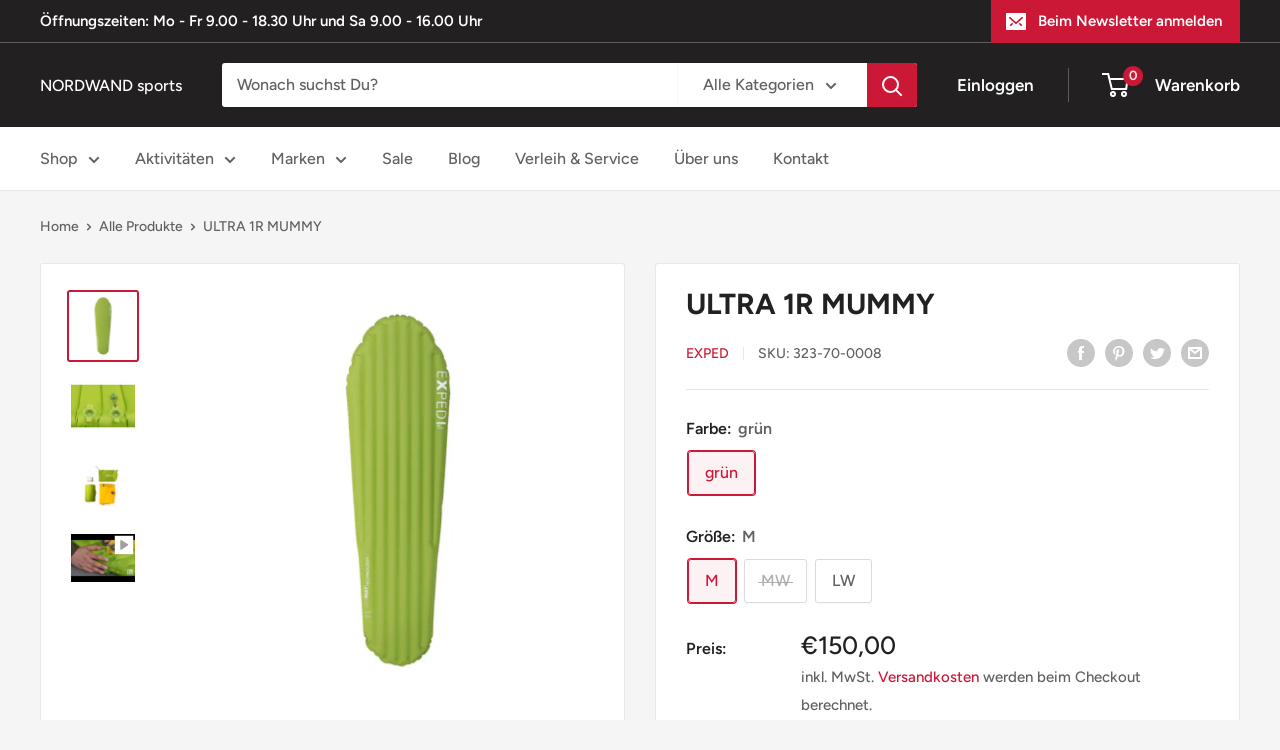

--- FILE ---
content_type: text/html; charset=utf-8
request_url: https://nordwandsports.de/products/ultra-1r-mummy
body_size: 41655
content:
<!doctype html>

<html class="no-js" lang="de">
  <head>
    <!-- Google tag (gtag.js) -->
<script async src="https://www.googletagmanager.com/gtag/js?id=AW-938104681"></script>
<script>
  window.dataLayer = window.dataLayer || [];
  function gtag(){dataLayer.push(arguments);}
  gtag('js', new Date());

  gtag('config', 'AW-938104681');
</script>
<script>
window.KiwiSizing = window.KiwiSizing === undefined ? {} : window.KiwiSizing;
KiwiSizing.shop = "teststoremke.myshopify.com";


KiwiSizing.data = {
  collections: "262527156317,261978783837,505244320008,261876777053,479374770440",
  tags: "CAMPING,HARTWARE,ISOLATION,KOMFORTABLE,LEICHT,REISEN,SCHLAFMATTEN,SYNTHETIK",
  product: "8231411515656",
  vendor: "Exped",
  type: "SCHLAFMATTEN",
  title: "ULTRA 1R MUMMY",
  images: ["\/\/nordwandsports.de\/cdn\/shop\/products\/Ultra_1R_M_Mummy_top_7640445454414_1.png?v=1681387300","\/\/nordwandsports.de\/cdn\/shop\/products\/Ultra_lichen_valve_close_a0278a27-6f31-47b6-812a-f6cae5643234.jpg?v=1681387307","\/\/nordwandsports.de\/cdn\/shop\/products\/Detail_Ultra_lichen_content_cec45da6-65fb-4c5d-a810-e64b002db3ba.jpg?v=1681387314"],
  options: [{"name":"Farbe","position":1,"values":["grün"]},{"name":"Größe","position":2,"values":["M","MW","LW"]}],
  variants: [{"id":44408139546888,"title":"grün \/ M","option1":"grün","option2":"M","option3":null,"sku":"323-70-0008","requires_shipping":true,"taxable":true,"featured_image":{"id":43858187616520,"product_id":8231411515656,"position":1,"created_at":"2023-04-13T14:01:38+02:00","updated_at":"2023-04-13T14:01:40+02:00","alt":null,"width":1000,"height":1000,"src":"\/\/nordwandsports.de\/cdn\/shop\/products\/Ultra_1R_M_Mummy_top_7640445454414_1.png?v=1681387300","variant_ids":[44408139546888,44408139579656,44408139612424]},"available":true,"name":"ULTRA 1R MUMMY - grün \/ M","public_title":"grün \/ M","options":["grün","M"],"price":15000,"weight":0,"compare_at_price":0,"inventory_management":"shopify","barcode":"7640445454414","featured_media":{"alt":null,"id":36568272961800,"position":1,"preview_image":{"aspect_ratio":1.0,"height":1000,"width":1000,"src":"\/\/nordwandsports.de\/cdn\/shop\/products\/Ultra_1R_M_Mummy_top_7640445454414_1.png?v=1681387300"}},"requires_selling_plan":false,"selling_plan_allocations":[]},{"id":44408139579656,"title":"grün \/ MW","option1":"grün","option2":"MW","option3":null,"sku":"323-70-0008","requires_shipping":true,"taxable":true,"featured_image":{"id":43858187616520,"product_id":8231411515656,"position":1,"created_at":"2023-04-13T14:01:38+02:00","updated_at":"2023-04-13T14:01:40+02:00","alt":null,"width":1000,"height":1000,"src":"\/\/nordwandsports.de\/cdn\/shop\/products\/Ultra_1R_M_Mummy_top_7640445454414_1.png?v=1681387300","variant_ids":[44408139546888,44408139579656,44408139612424]},"available":false,"name":"ULTRA 1R MUMMY - grün \/ MW","public_title":"grün \/ MW","options":["grün","MW"],"price":16000,"weight":0,"compare_at_price":0,"inventory_management":"shopify","barcode":"7640445454421","featured_media":{"alt":null,"id":36568272961800,"position":1,"preview_image":{"aspect_ratio":1.0,"height":1000,"width":1000,"src":"\/\/nordwandsports.de\/cdn\/shop\/products\/Ultra_1R_M_Mummy_top_7640445454414_1.png?v=1681387300"}},"requires_selling_plan":false,"selling_plan_allocations":[]},{"id":44408139612424,"title":"grün \/ LW","option1":"grün","option2":"LW","option3":null,"sku":"323-70-0008","requires_shipping":true,"taxable":true,"featured_image":{"id":43858187616520,"product_id":8231411515656,"position":1,"created_at":"2023-04-13T14:01:38+02:00","updated_at":"2023-04-13T14:01:40+02:00","alt":null,"width":1000,"height":1000,"src":"\/\/nordwandsports.de\/cdn\/shop\/products\/Ultra_1R_M_Mummy_top_7640445454414_1.png?v=1681387300","variant_ids":[44408139546888,44408139579656,44408139612424]},"available":true,"name":"ULTRA 1R MUMMY - grün \/ LW","public_title":"grün \/ LW","options":["grün","LW"],"price":17000,"weight":0,"compare_at_price":0,"inventory_management":"shopify","barcode":"7640445454438","featured_media":{"alt":null,"id":36568272961800,"position":1,"preview_image":{"aspect_ratio":1.0,"height":1000,"width":1000,"src":"\/\/nordwandsports.de\/cdn\/shop\/products\/Ultra_1R_M_Mummy_top_7640445454414_1.png?v=1681387300"}},"requires_selling_plan":false,"selling_plan_allocations":[]}],
};

</script>
    <meta charset="utf-8">
    <meta name="viewport" content="width=device-width, initial-scale=1.0, height=device-height, minimum-scale=1.0, maximum-scale=1.0">
    <meta name="theme-color" content="#cb1836"><title>ULTRA 1R MUMMY
</title><meta name="description" content="Die Ultra 1R Mummy Schlafmatte eignet sich perfekt für Abenteuer aus eigener Kraft, wie Trekken, Weitwandern, Bikepacking und Alpinismus, bei wärmeren Temperaturen. Wenn jedes Gramm zählt, dann ist eine Schlafmatte der Ultra-Serie die richtige Lösung. Sie ist auf minimales Gewicht und Packmass getrimmt. Die Mumienform "><link rel="canonical" href="https://nordwandsports.de/products/ultra-1r-mummy"><link rel="shortcut icon" href="//nordwandsports.de/cdn/shop/files/NORDWANDsports_negativ_CMYK_96x96.jpg?v=1700901670" type="image/png"><link rel="preload" as="style" href="//nordwandsports.de/cdn/shop/t/5/assets/theme.css?v=98984696836153514391677656426">
    <link rel="preload" as="script" href="//nordwandsports.de/cdn/shop/t/5/assets/theme.js?v=115202298688983827401674734804">
    <link rel="preconnect" href="https://cdn.shopify.com">
    <link rel="preconnect" href="https://fonts.shopifycdn.com">
    <link rel="dns-prefetch" href="https://productreviews.shopifycdn.com">
    <link rel="dns-prefetch" href="https://ajax.googleapis.com">
    <link rel="dns-prefetch" href="https://maps.googleapis.com">
    <link rel="dns-prefetch" href="https://maps.gstatic.com">

    <meta property="og:type" content="product">
  <meta property="og:title" content="ULTRA 1R MUMMY"><meta property="og:image" content="http://nordwandsports.de/cdn/shop/products/Ultra_1R_M_Mummy_top_7640445454414_1.png?v=1681387300">
    <meta property="og:image:secure_url" content="https://nordwandsports.de/cdn/shop/products/Ultra_1R_M_Mummy_top_7640445454414_1.png?v=1681387300">
    <meta property="og:image:width" content="1000">
    <meta property="og:image:height" content="1000"><meta property="product:price:amount" content="150,00">
  <meta property="product:price:currency" content="EUR"><meta property="og:description" content="Die Ultra 1R Mummy Schlafmatte eignet sich perfekt für Abenteuer aus eigener Kraft, wie Trekken, Weitwandern, Bikepacking und Alpinismus, bei wärmeren Temperaturen. Wenn jedes Gramm zählt, dann ist eine Schlafmatte der Ultra-Serie die richtige Lösung. Sie ist auf minimales Gewicht und Packmass getrimmt. Die Mumienform "><meta property="og:url" content="https://nordwandsports.de/products/ultra-1r-mummy">
<meta property="og:site_name" content="NORDWAND sports"><meta name="twitter:card" content="summary"><meta name="twitter:title" content="ULTRA 1R MUMMY">
  <meta name="twitter:description" content="Die Ultra 1R Mummy Schlafmatte eignet sich perfekt für Abenteuer aus eigener Kraft, wie Trekken, Weitwandern, Bikepacking und Alpinismus, bei wärmeren Temperaturen. Wenn jedes Gramm zählt, dann ist eine Schlafmatte der Ultra-Serie die richtige Lösung. Sie ist auf minimales Gewicht und Packmass getrimmt. Die Mumienform reduziert Gewicht und Packmass aufs Minimum. AIRMAT TECHNOLOGY luftisoliert für schnelle und leichte Abenteuer bei wärmeren Temperaturen. Die 7 cm dicken Luftkammern stützen den Körper und sorgen für Liegekomfort und guten Halt. Erhöhte Seitenkammern zentrieren und halten den Schläfer auf der Matte. Das Aussenmaterial der Ultra-Matten besteht aus recyceltem 20 D Ripstop-Material. Alle EXPED Matten sind klimaneutral. Inklusive Schnozzel Pumpbag: Schnelles, feuchtigkeitsfreies Aufblasen der Matte ohne Lungenkraft. Spezifikation Technologie: Airmat Technology Länge M: 183 cm MW: 183 cm LW: 197 cm Fussumfang M: 35 cm MW: 42 cm LW: 42 cm R-Value: 1.3 Breite M:">
  <meta name="twitter:image" content="https://nordwandsports.de/cdn/shop/products/Ultra_1R_M_Mummy_top_7640445454414_1_600x600_crop_center.png?v=1681387300">
    <link rel="preload" href="//nordwandsports.de/cdn/fonts/figtree/figtree_n7.2fd9bfe01586148e644724096c9d75e8c7a90e55.woff2" as="font" type="font/woff2" crossorigin><link rel="preload" href="//nordwandsports.de/cdn/fonts/figtree/figtree_n5.3b6b7df38aa5986536945796e1f947445832047c.woff2" as="font" type="font/woff2" crossorigin><style>
  @font-face {
  font-family: Figtree;
  font-weight: 700;
  font-style: normal;
  font-display: swap;
  src: url("//nordwandsports.de/cdn/fonts/figtree/figtree_n7.2fd9bfe01586148e644724096c9d75e8c7a90e55.woff2") format("woff2"),
       url("//nordwandsports.de/cdn/fonts/figtree/figtree_n7.ea05de92d862f9594794ab281c4c3a67501ef5fc.woff") format("woff");
}

  @font-face {
  font-family: Figtree;
  font-weight: 500;
  font-style: normal;
  font-display: swap;
  src: url("//nordwandsports.de/cdn/fonts/figtree/figtree_n5.3b6b7df38aa5986536945796e1f947445832047c.woff2") format("woff2"),
       url("//nordwandsports.de/cdn/fonts/figtree/figtree_n5.f26bf6dcae278b0ed902605f6605fa3338e81dab.woff") format("woff");
}

@font-face {
  font-family: Figtree;
  font-weight: 600;
  font-style: normal;
  font-display: swap;
  src: url("//nordwandsports.de/cdn/fonts/figtree/figtree_n6.9d1ea52bb49a0a86cfd1b0383d00f83d3fcc14de.woff2") format("woff2"),
       url("//nordwandsports.de/cdn/fonts/figtree/figtree_n6.f0fcdea525a0e47b2ae4ab645832a8e8a96d31d3.woff") format("woff");
}

@font-face {
  font-family: Figtree;
  font-weight: 700;
  font-style: italic;
  font-display: swap;
  src: url("//nordwandsports.de/cdn/fonts/figtree/figtree_i7.06add7096a6f2ab742e09ec7e498115904eda1fe.woff2") format("woff2"),
       url("//nordwandsports.de/cdn/fonts/figtree/figtree_i7.ee584b5fcaccdbb5518c0228158941f8df81b101.woff") format("woff");
}


  @font-face {
  font-family: Figtree;
  font-weight: 700;
  font-style: normal;
  font-display: swap;
  src: url("//nordwandsports.de/cdn/fonts/figtree/figtree_n7.2fd9bfe01586148e644724096c9d75e8c7a90e55.woff2") format("woff2"),
       url("//nordwandsports.de/cdn/fonts/figtree/figtree_n7.ea05de92d862f9594794ab281c4c3a67501ef5fc.woff") format("woff");
}

  @font-face {
  font-family: Figtree;
  font-weight: 500;
  font-style: italic;
  font-display: swap;
  src: url("//nordwandsports.de/cdn/fonts/figtree/figtree_i5.969396f679a62854cf82dbf67acc5721e41351f0.woff2") format("woff2"),
       url("//nordwandsports.de/cdn/fonts/figtree/figtree_i5.93bc1cad6c73ca9815f9777c49176dfc9d2890dd.woff") format("woff");
}

  @font-face {
  font-family: Figtree;
  font-weight: 700;
  font-style: italic;
  font-display: swap;
  src: url("//nordwandsports.de/cdn/fonts/figtree/figtree_i7.06add7096a6f2ab742e09ec7e498115904eda1fe.woff2") format("woff2"),
       url("//nordwandsports.de/cdn/fonts/figtree/figtree_i7.ee584b5fcaccdbb5518c0228158941f8df81b101.woff") format("woff");
}


  :root {
    --default-text-font-size : 15px;
    --base-text-font-size    : 16px;
    --heading-font-family    : Figtree, sans-serif;
    --heading-font-weight    : 700;
    --heading-font-style     : normal;
    --text-font-family       : Figtree, sans-serif;
    --text-font-weight       : 500;
    --text-font-style        : normal;
    --text-font-bolder-weight: 600;
    --text-link-decoration   : underline;

    --text-color               : #616161;
    --text-color-rgb           : 97, 97, 97;
    --heading-color            : #222021;
    --border-color             : #e8e8e8;
    --border-color-rgb         : 232, 232, 232;
    --form-border-color        : #dbdbdb;
    --accent-color             : #cb1836;
    --accent-color-rgb         : 203, 24, 54;
    --link-color               : #cb1836;
    --link-color-hover         : #871024;
    --background               : #f5f5f5;
    --secondary-background     : #ffffff;
    --secondary-background-rgb : 255, 255, 255;
    --accent-background        : rgba(203, 24, 54, 0.08);

    --input-background: #ffffff;

    --error-color       : #cf0e0e;
    --error-background  : rgba(207, 14, 14, 0.07);
    --success-color     : #1c7b36;
    --success-background: rgba(28, 123, 54, 0.11);

    --primary-button-background      : #cb1836;
    --primary-button-background-rgb  : 203, 24, 54;
    --primary-button-text-color      : #ffffff;
    --secondary-button-background    : #222021;
    --secondary-button-background-rgb: 34, 32, 33;
    --secondary-button-text-color    : #ffffff;

    --header-background      : #222021;
    --header-text-color      : #ffffff;
    --header-light-text-color: #e8e8e8;
    --header-border-color    : rgba(232, 232, 232, 0.3);
    --header-accent-color    : #cb1836;

    --footer-background-color:    #222021;
    --footer-heading-text-color:  #ffffff;
    --footer-body-text-color:     #ffffff;
    --footer-body-text-color-rgb: 255, 255, 255;
    --footer-accent-color:        #cb1836;
    --footer-accent-color-rgb:    203, 24, 54;
    --footer-border:              none;
    
    --flickity-arrow-color: #b5b5b5;--product-on-sale-accent           : #cf0e0e;
    --product-on-sale-accent-rgb       : 207, 14, 14;
    --product-on-sale-color            : #ffffff;
    --product-in-stock-color           : #1c7b36;
    --product-low-stock-color          : #cf0e0e;
    --product-sold-out-color           : #8a9297;
    --product-custom-label-1-background: #3f6ab1;
    --product-custom-label-1-color     : #ffffff;
    --product-custom-label-2-background: #8a44ae;
    --product-custom-label-2-color     : #ffffff;
    --product-review-star-color        : #ffbd00;

    --mobile-container-gutter : 20px;
    --desktop-container-gutter: 40px;

    /* Shopify related variables */
    --payment-terms-background-color: #f5f5f5;
  }
</style>

<script>
  // IE11 does not have support for CSS variables, so we have to polyfill them
  if (!(((window || {}).CSS || {}).supports && window.CSS.supports('(--a: 0)'))) {
    const script = document.createElement('script');
    script.type = 'text/javascript';
    script.src = 'https://cdn.jsdelivr.net/npm/css-vars-ponyfill@2';
    script.onload = function() {
      cssVars({});
    };

    document.getElementsByTagName('head')[0].appendChild(script);
  }
</script>


    <script>
  window.sortByRelevance = false;
  window.moneyFormat = "€{{amount_with_comma_separator}}";
  window.GloboMoneyFormat = "€{{amount_with_comma_separator}}";
  window.GloboMoneyWithCurrencyFormat = "€{{amount_with_comma_separator}} EUR";
  window.filterPriceRate = 1;
  window.filterPriceAdjustment = 1;

  window.shopCurrency = "EUR";
  window.currentCurrency = "EUR";

  window.isMultiCurrency = false;
  window.assetsUrl = '//nordwandsports.de/cdn/shop/t/5/assets/';
  window.filesUrl = '//nordwandsports.de/cdn/shop/files/';
  var page_id = 0;
  var GloboFilterConfig = {
    api: {
      filterUrl: "https://filter-eu.globosoftware.net/filter",
      searchUrl: "https://filter-eu.globosoftware.net/search",
      url: "https://filter-eu.globosoftware.net",
    },
    shop: {
      name: "NORDWAND sports",
      url: "https://nordwandsports.de",
      domain: "teststoremke.myshopify.com",
      is_multicurrency: false,
      currency: "EUR",
      cur_currency: "EUR",
      cur_locale: "de",
      locale: "de",
      product_image: {width: 360, height: 504},
      no_image_url: "https://cdn.shopify.com/s/images/themes/product-1.png",
      themeStoreId: 871,
      swatches:  null,
      newUrlStruct: false,
      translation: {"default":{"search":{"suggestions":"Suggestions","collections":"Collections","pages":"Pages","product":"Product","products":"Products","view_all":"Search for","view_all_products":"View all products","not_found":"Sorry, nothing found for","product_not_found":"No products were found","no_result_keywords_suggestions_title":"Popular searches","no_result_products_suggestions_title":"However, You may like","zero_character_keywords_suggestions_title":"Suggestions","zero_character_popular_searches_title":"Popular searches","zero_character_products_suggestions_title":"Trending products"},"form":{"title":"Search Products","submit":"Search"},"filter":{"filter_by":"Filter By","clear_all":"Clear All","view":"View","clear":"Clear","in_stock":"In Stock","out_of_stock":"Out of Stock","ready_to_ship":"Ready to ship","search":"Search options"},"sort":{"sort_by":"Sort By","manually":"Featured","availability_in_stock_first":"Availability","relevance":"Relevance","best_selling":"Best Selling","alphabetically_a_z":"Alphabetically, A-Z","alphabetically_z_a":"Alphabetically, Z-A","price_low_to_high":"Price, low to high","price_high_to_low":"Price, high to low","date_new_to_old":"Date, new to old","date_old_to_new":"Date, old to new","sale_off":"% Sale off"},"product":{"add_to_cart":"Add to cart","unavailable":"Unavailable","sold_out":"Sold out","sale":"Sale","load_more":"Load more","limit":"Show","search":"Search products","no_results":"Sorry, there are no products in this collection"}}},
      redirects: null,
      images: ["gift-card.jpg"],
      settings: {"heading_color":"#222021","text_color":"#616161","accent_color":"#cb1836","link_color":"#cb1836","border_color":"#e8e8e8","background":"#f5f5f5","secondary_background":"#ffffff","error_color":"#cf0e0e","success_color":"#1c7b36","primary_button_background":"#cb1836","primary_button_text_color":"#ffffff","secondary_button_background":"#222021","secondary_button_text_color":"#ffffff","header_background":"#222021","header_text_color":"#ffffff","header_light_text_color":"#e8e8e8","header_accent_color":"#cb1836","footer_background_color":"#222021","footer_heading_text_color":"#ffffff","footer_body_text_color":"#ffffff","footer_accent_color":"#cb1836","product_on_sale_accent":"#cf0e0e","product_in_stock_color":"#1c7b36","product_low_stock_color":"#cf0e0e","product_sold_out_color":"#8a9297","product_label_1_background":"#3f6ab1","product_label_2_background":"#8a44ae","product_star_color":"#ffbd00","base_text_font_size":16,"heading_font":{"error":"json not allowed for this object"},"text_font":{"error":"json not allowed for this object"},"underline_links":true,"currency_code_enabled":false,"color_swatch_config":"black:#000000\nblack white:#000000\nblack dark:#000000\nblack out:#000000\nschwarz ocean:#000000\nmoonless night:#000000\nmalm multi:#000000\nrocky brook\/tumbleweed:#000000\nvario:#FFFFFF\nwhite:#FFFFFF\nall white:#FFFFFF\nwhite midnight:#FFFFFF\nsnow white:#FFFFFF\ndenim white:#1E3F5A\nmidnight white:#1E3F5A\nnavy melange:#1E3F5A\nnavy:#1E3F5A\nsurf cobble:#B4CFB0\nlily frost:#F1D7DE\ncocoa frost:#87665E\nolive white:#4D4F43\nolive black:#4D4F43\nglacier white:#BFC1C3\nglacier rosebrown:#BFC1C3\nchai magnet:#C8A988\nalmond glacier:#B68863\nrust rock:#494B4C\ngrey melange:#BCB9BE\ngrau-fuchsia:#525252\ngrün:#b9cc62\noasis:#C8D400\nnight oasis:#C8D400\nslate:#4F504F\neco:#A7A7A7\nkatsy orchid:#C187AC\nrhoes brown:#B58853\nwate forest:#52653D\nweinrot:#A2344B\nmarine:#2b2c7c\npetrol:#0D637C\npetrol-cherry:#0D637C\natlantic-black:#648A9B\ntungsten grey:#70737D\ncoal grey:#70737D\ntital\/atlas:#536C86\nnight blue:#355175\njetstream blue:#35A39E\nmeadow gray\/histosol brown:#846432\npine leaf gree:#747f74","animation_image_zoom":true,"search_mode":"product,article","search_unavailable_products":"last","show_vendor":true,"show_secondary_image":true,"show_reviews_badge":false,"show_discount":true,"discount_mode":"percentage","product_price_position":"before_title","product_image_size":"square","show_color_swatch":true,"show_inventory_quantity":false,"low_inventory_threshold":2,"cart_type":"drawer","cart_empty_button_link":"\/collections\/all","cart_show_checkout_button":true,"cart_show_free_shipping_threshold":false,"cart_free_shipping_threshold":"49","social_facebook":"https:\/\/de-de.facebook.com\/pages\/category\/Clothing-Store\/NORDWAND-sports-183910191737503\/","social_twitter":"","social_pinterest":"","social_instagram":"https:\/\/www.instagram.com\/nordwand_sports","social_vimeo":"","social_tumblr":"","social_youtube":"","social_tiktok":"","social_linkedin":"","social_snapchat":"","social_fancy":"","favicon":"\/\/nordwandsports.de\/cdn\/shop\/files\/NORDWANDsports_negativ_CMYK.jpg?v=1700901670","checkout_header_image":null,"checkout_logo_image":null,"checkout_logo_position":"left","checkout_logo_size":"medium","checkout_body_background_image":null,"checkout_body_background_color":"#fff","checkout_input_background_color_mode":"white","checkout_sidebar_background_image":null,"checkout_sidebar_background_color":"#f5f5f5","checkout_heading_font":"-apple-system, BlinkMacSystemFont, 'Segoe UI', Roboto, Helvetica, Arial, sans-serif, 'Apple Color Emoji', 'Segoe UI Emoji', 'Segoe UI Symbol'","checkout_body_font":"-apple-system, BlinkMacSystemFont, 'Segoe UI', Roboto, Helvetica, Arial, sans-serif, 'Apple Color Emoji', 'Segoe UI Emoji', 'Segoe UI Symbol'","checkout_accent_color":"#cb1836","checkout_button_color":"#cb1836","checkout_error_color":"#ff0000","customer_layout":"customer_area"},
      home_filter: false,
      page: "product",
      layout: "theme"
    },
    special_countries: null,
    adjustments: null,

    year_make_model: {
      id: null
    },
    filter: {
      id: {"default":0,"262418432093":41274}[page_id] || {"default":0,"262418432093":41274}['default'] || 0,
      layout: 1,
      showCount: 1,
      isLoadMore: 0,
      filter_on_search_page: true
    },
    search:{
      enable: true,
      zero_character_suggestion: false,
      layout: 1,
    },
    collection: {
      id:0,
      handle:'',
      sort: 'best-selling',
      tags: null,
      vendor: null,
      type: null,
      term: null,
      limit: 12,
      products_count: 0,
      excludeTags: null
    },
    customer: false,
    selector: {
      sortBy: '.collection-sorting',
      pagination: '.pagination:first, .paginate:first, .pagination-custom:first, #pagination:first, #gf_pagination_wrap',
      products: '.grid.grid-collage'
    }
  };

</script>
<script defer src="//nordwandsports.de/cdn/shop/t/5/assets/v5.globo.filter.lib.js?v=80735928195439750171637660502"></script>

<link rel="preload stylesheet" href="//nordwandsports.de/cdn/shop/t/5/assets/v5.globo.search.css?v=100816588894824515861637660494" as="style">







<script>window.performance && window.performance.mark && window.performance.mark('shopify.content_for_header.start');</script><meta name="facebook-domain-verification" content="8pc5f0wqgwza5ttz6gyuazqfwi4xlo">
<meta name="google-site-verification" content="Ww1KaXHE1vlsDbzlrqjnFMeiUzYd-5fM9syRvaKqVUc">
<meta id="shopify-digital-wallet" name="shopify-digital-wallet" content="/28123234397/digital_wallets/dialog">
<meta name="shopify-checkout-api-token" content="2f9a9d15d00a893dd9ce83b7533df6d2">
<meta id="in-context-paypal-metadata" data-shop-id="28123234397" data-venmo-supported="false" data-environment="production" data-locale="de_DE" data-paypal-v4="true" data-currency="EUR">
<link rel="alternate" type="application/json+oembed" href="https://nordwandsports.de/products/ultra-1r-mummy.oembed">
<script async="async" src="/checkouts/internal/preloads.js?locale=de-DE"></script>
<script id="shopify-features" type="application/json">{"accessToken":"2f9a9d15d00a893dd9ce83b7533df6d2","betas":["rich-media-storefront-analytics"],"domain":"nordwandsports.de","predictiveSearch":true,"shopId":28123234397,"locale":"de"}</script>
<script>var Shopify = Shopify || {};
Shopify.shop = "teststoremke.myshopify.com";
Shopify.locale = "de";
Shopify.currency = {"active":"EUR","rate":"1.0"};
Shopify.country = "DE";
Shopify.theme = {"name":"Warehouse - 23112021","id":121195724893,"schema_name":"Warehouse","schema_version":"2.3.1","theme_store_id":null,"role":"main"};
Shopify.theme.handle = "null";
Shopify.theme.style = {"id":null,"handle":null};
Shopify.cdnHost = "nordwandsports.de/cdn";
Shopify.routes = Shopify.routes || {};
Shopify.routes.root = "/";</script>
<script type="module">!function(o){(o.Shopify=o.Shopify||{}).modules=!0}(window);</script>
<script>!function(o){function n(){var o=[];function n(){o.push(Array.prototype.slice.apply(arguments))}return n.q=o,n}var t=o.Shopify=o.Shopify||{};t.loadFeatures=n(),t.autoloadFeatures=n()}(window);</script>
<script id="shop-js-analytics" type="application/json">{"pageType":"product"}</script>
<script defer="defer" async type="module" src="//nordwandsports.de/cdn/shopifycloud/shop-js/modules/v2/client.init-shop-cart-sync_HUjMWWU5.de.esm.js"></script>
<script defer="defer" async type="module" src="//nordwandsports.de/cdn/shopifycloud/shop-js/modules/v2/chunk.common_QpfDqRK1.esm.js"></script>
<script type="module">
  await import("//nordwandsports.de/cdn/shopifycloud/shop-js/modules/v2/client.init-shop-cart-sync_HUjMWWU5.de.esm.js");
await import("//nordwandsports.de/cdn/shopifycloud/shop-js/modules/v2/chunk.common_QpfDqRK1.esm.js");

  window.Shopify.SignInWithShop?.initShopCartSync?.({"fedCMEnabled":true,"windoidEnabled":true});

</script>
<script>(function() {
  var isLoaded = false;
  function asyncLoad() {
    if (isLoaded) return;
    isLoaded = true;
    var urls = ["https:\/\/app.kiwisizing.com\/web\/js\/dist\/kiwiSizing\/plugin\/SizingPlugin.prod.js?v=330\u0026shop=teststoremke.myshopify.com","https:\/\/plugin.authorized.by\/js\/storefront.js?shop=teststoremke.myshopify.com"];
    for (var i = 0; i < urls.length; i++) {
      var s = document.createElement('script');
      s.type = 'text/javascript';
      s.async = true;
      s.src = urls[i];
      var x = document.getElementsByTagName('script')[0];
      x.parentNode.insertBefore(s, x);
    }
  };
  if(window.attachEvent) {
    window.attachEvent('onload', asyncLoad);
  } else {
    window.addEventListener('load', asyncLoad, false);
  }
})();</script>
<script id="__st">var __st={"a":28123234397,"offset":3600,"reqid":"4f7b86da-5ae1-4927-98a5-dcf91e620a8b-1768853061","pageurl":"nordwandsports.de\/products\/ultra-1r-mummy","u":"b93eb4d4ab57","p":"product","rtyp":"product","rid":8231411515656};</script>
<script>window.ShopifyPaypalV4VisibilityTracking = true;</script>
<script id="captcha-bootstrap">!function(){'use strict';const t='contact',e='account',n='new_comment',o=[[t,t],['blogs',n],['comments',n],[t,'customer']],c=[[e,'customer_login'],[e,'guest_login'],[e,'recover_customer_password'],[e,'create_customer']],r=t=>t.map((([t,e])=>`form[action*='/${t}']:not([data-nocaptcha='true']) input[name='form_type'][value='${e}']`)).join(','),a=t=>()=>t?[...document.querySelectorAll(t)].map((t=>t.form)):[];function s(){const t=[...o],e=r(t);return a(e)}const i='password',u='form_key',d=['recaptcha-v3-token','g-recaptcha-response','h-captcha-response',i],f=()=>{try{return window.sessionStorage}catch{return}},m='__shopify_v',_=t=>t.elements[u];function p(t,e,n=!1){try{const o=window.sessionStorage,c=JSON.parse(o.getItem(e)),{data:r}=function(t){const{data:e,action:n}=t;return t[m]||n?{data:e,action:n}:{data:t,action:n}}(c);for(const[e,n]of Object.entries(r))t.elements[e]&&(t.elements[e].value=n);n&&o.removeItem(e)}catch(o){console.error('form repopulation failed',{error:o})}}const l='form_type',E='cptcha';function T(t){t.dataset[E]=!0}const w=window,h=w.document,L='Shopify',v='ce_forms',y='captcha';let A=!1;((t,e)=>{const n=(g='f06e6c50-85a8-45c8-87d0-21a2b65856fe',I='https://cdn.shopify.com/shopifycloud/storefront-forms-hcaptcha/ce_storefront_forms_captcha_hcaptcha.v1.5.2.iife.js',D={infoText:'Durch hCaptcha geschützt',privacyText:'Datenschutz',termsText:'Allgemeine Geschäftsbedingungen'},(t,e,n)=>{const o=w[L][v],c=o.bindForm;if(c)return c(t,g,e,D).then(n);var r;o.q.push([[t,g,e,D],n]),r=I,A||(h.body.append(Object.assign(h.createElement('script'),{id:'captcha-provider',async:!0,src:r})),A=!0)});var g,I,D;w[L]=w[L]||{},w[L][v]=w[L][v]||{},w[L][v].q=[],w[L][y]=w[L][y]||{},w[L][y].protect=function(t,e){n(t,void 0,e),T(t)},Object.freeze(w[L][y]),function(t,e,n,w,h,L){const[v,y,A,g]=function(t,e,n){const i=e?o:[],u=t?c:[],d=[...i,...u],f=r(d),m=r(i),_=r(d.filter((([t,e])=>n.includes(e))));return[a(f),a(m),a(_),s()]}(w,h,L),I=t=>{const e=t.target;return e instanceof HTMLFormElement?e:e&&e.form},D=t=>v().includes(t);t.addEventListener('submit',(t=>{const e=I(t);if(!e)return;const n=D(e)&&!e.dataset.hcaptchaBound&&!e.dataset.recaptchaBound,o=_(e),c=g().includes(e)&&(!o||!o.value);(n||c)&&t.preventDefault(),c&&!n&&(function(t){try{if(!f())return;!function(t){const e=f();if(!e)return;const n=_(t);if(!n)return;const o=n.value;o&&e.removeItem(o)}(t);const e=Array.from(Array(32),(()=>Math.random().toString(36)[2])).join('');!function(t,e){_(t)||t.append(Object.assign(document.createElement('input'),{type:'hidden',name:u})),t.elements[u].value=e}(t,e),function(t,e){const n=f();if(!n)return;const o=[...t.querySelectorAll(`input[type='${i}']`)].map((({name:t})=>t)),c=[...d,...o],r={};for(const[a,s]of new FormData(t).entries())c.includes(a)||(r[a]=s);n.setItem(e,JSON.stringify({[m]:1,action:t.action,data:r}))}(t,e)}catch(e){console.error('failed to persist form',e)}}(e),e.submit())}));const S=(t,e)=>{t&&!t.dataset[E]&&(n(t,e.some((e=>e===t))),T(t))};for(const o of['focusin','change'])t.addEventListener(o,(t=>{const e=I(t);D(e)&&S(e,y())}));const B=e.get('form_key'),M=e.get(l),P=B&&M;t.addEventListener('DOMContentLoaded',(()=>{const t=y();if(P)for(const e of t)e.elements[l].value===M&&p(e,B);[...new Set([...A(),...v().filter((t=>'true'===t.dataset.shopifyCaptcha))])].forEach((e=>S(e,t)))}))}(h,new URLSearchParams(w.location.search),n,t,e,['guest_login'])})(!0,!0)}();</script>
<script integrity="sha256-4kQ18oKyAcykRKYeNunJcIwy7WH5gtpwJnB7kiuLZ1E=" data-source-attribution="shopify.loadfeatures" defer="defer" src="//nordwandsports.de/cdn/shopifycloud/storefront/assets/storefront/load_feature-a0a9edcb.js" crossorigin="anonymous"></script>
<script data-source-attribution="shopify.dynamic_checkout.dynamic.init">var Shopify=Shopify||{};Shopify.PaymentButton=Shopify.PaymentButton||{isStorefrontPortableWallets:!0,init:function(){window.Shopify.PaymentButton.init=function(){};var t=document.createElement("script");t.src="https://nordwandsports.de/cdn/shopifycloud/portable-wallets/latest/portable-wallets.de.js",t.type="module",document.head.appendChild(t)}};
</script>
<script data-source-attribution="shopify.dynamic_checkout.buyer_consent">
  function portableWalletsHideBuyerConsent(e){var t=document.getElementById("shopify-buyer-consent"),n=document.getElementById("shopify-subscription-policy-button");t&&n&&(t.classList.add("hidden"),t.setAttribute("aria-hidden","true"),n.removeEventListener("click",e))}function portableWalletsShowBuyerConsent(e){var t=document.getElementById("shopify-buyer-consent"),n=document.getElementById("shopify-subscription-policy-button");t&&n&&(t.classList.remove("hidden"),t.removeAttribute("aria-hidden"),n.addEventListener("click",e))}window.Shopify?.PaymentButton&&(window.Shopify.PaymentButton.hideBuyerConsent=portableWalletsHideBuyerConsent,window.Shopify.PaymentButton.showBuyerConsent=portableWalletsShowBuyerConsent);
</script>
<script>
  function portableWalletsCleanup(e){e&&e.src&&console.error("Failed to load portable wallets script "+e.src);var t=document.querySelectorAll("shopify-accelerated-checkout .shopify-payment-button__skeleton, shopify-accelerated-checkout-cart .wallet-cart-button__skeleton"),e=document.getElementById("shopify-buyer-consent");for(let e=0;e<t.length;e++)t[e].remove();e&&e.remove()}function portableWalletsNotLoadedAsModule(e){e instanceof ErrorEvent&&"string"==typeof e.message&&e.message.includes("import.meta")&&"string"==typeof e.filename&&e.filename.includes("portable-wallets")&&(window.removeEventListener("error",portableWalletsNotLoadedAsModule),window.Shopify.PaymentButton.failedToLoad=e,"loading"===document.readyState?document.addEventListener("DOMContentLoaded",window.Shopify.PaymentButton.init):window.Shopify.PaymentButton.init())}window.addEventListener("error",portableWalletsNotLoadedAsModule);
</script>

<script type="module" src="https://nordwandsports.de/cdn/shopifycloud/portable-wallets/latest/portable-wallets.de.js" onError="portableWalletsCleanup(this)" crossorigin="anonymous"></script>
<script nomodule>
  document.addEventListener("DOMContentLoaded", portableWalletsCleanup);
</script>

<script id='scb4127' type='text/javascript' async='' src='https://nordwandsports.de/cdn/shopifycloud/privacy-banner/storefront-banner.js'></script><link id="shopify-accelerated-checkout-styles" rel="stylesheet" media="screen" href="https://nordwandsports.de/cdn/shopifycloud/portable-wallets/latest/accelerated-checkout-backwards-compat.css" crossorigin="anonymous">
<style id="shopify-accelerated-checkout-cart">
        #shopify-buyer-consent {
  margin-top: 1em;
  display: inline-block;
  width: 100%;
}

#shopify-buyer-consent.hidden {
  display: none;
}

#shopify-subscription-policy-button {
  background: none;
  border: none;
  padding: 0;
  text-decoration: underline;
  font-size: inherit;
  cursor: pointer;
}

#shopify-subscription-policy-button::before {
  box-shadow: none;
}

      </style>

<script>window.performance && window.performance.mark && window.performance.mark('shopify.content_for_header.end');</script>

    <link rel="stylesheet" href="//nordwandsports.de/cdn/shop/t/5/assets/theme.css?v=98984696836153514391677656426">

    
  <script type="application/ld+json">
  {
    "@context": "http://schema.org",
    "@type": "Product",
    "offers": [{
          "@type": "Offer",
          "name": "grün \/ M",
          "availability":"https://schema.org/InStock",
          "price": 150.0,
          "priceCurrency": "EUR",
          "priceValidUntil": "2026-01-29","sku": "323-70-0008","url": "/products/ultra-1r-mummy?variant=44408139546888"
        },
{
          "@type": "Offer",
          "name": "grün \/ MW",
          "availability":"https://schema.org/OutOfStock",
          "price": 160.0,
          "priceCurrency": "EUR",
          "priceValidUntil": "2026-01-29","sku": "323-70-0008","url": "/products/ultra-1r-mummy?variant=44408139579656"
        },
{
          "@type": "Offer",
          "name": "grün \/ LW",
          "availability":"https://schema.org/InStock",
          "price": 170.0,
          "priceCurrency": "EUR",
          "priceValidUntil": "2026-01-29","sku": "323-70-0008","url": "/products/ultra-1r-mummy?variant=44408139612424"
        }
],
      "gtin13": "7640445454414",
      "productId": "7640445454414",
    "brand": {
      "name": "Exped"
    },
    "name": "ULTRA 1R MUMMY",
    "description": "Die Ultra 1R Mummy Schlafmatte eignet sich perfekt für Abenteuer aus eigener Kraft, wie Trekken, Weitwandern, Bikepacking und Alpinismus, bei wärmeren Temperaturen.\nWenn jedes Gramm zählt, dann ist eine Schlafmatte der Ultra-Serie die richtige Lösung. Sie ist auf minimales Gewicht und Packmass getrimmt. Die Mumienform reduziert Gewicht und Packmass aufs Minimum.\nAIRMAT TECHNOLOGY luftisoliert für schnelle und leichte Abenteuer bei wärmeren Temperaturen. Die 7 cm dicken Luftkammern stützen den Körper und sorgen für Liegekomfort und guten Halt. Erhöhte Seitenkammern zentrieren und halten den Schläfer auf der Matte.\nDas Aussenmaterial der Ultra-Matten besteht aus recyceltem 20 D Ripstop-Material. Alle EXPED Matten sind klimaneutral.\nInklusive Schnozzel Pumpbag: Schnelles, feuchtigkeitsfreies Aufblasen der Matte ohne Lungenkraft.\nSpezifikation\n\n\n\n\nTechnologie: Airmat Technology\nLänge\n\nM: 183 cm\nMW: 183 cm\nLW: 197 cm\n\nFussumfang\n\nM: 35 cm\nMW: 42 cm\nLW: 42 cm\n\nR-Value: 1.3\nBreite\n\nM: 52 cm\nMW: 65 cm\nLW: 65 cm\n\nTemperatur: 10 °C\nPackmass\n\nM: 17 x 9.5 cm\nMW: 19 x 10 cm\nLW: 19 x 10.5 cm\n\nGewicht\n\nM: 310 g\nMW: 375 g\nLW: 405 g\n\nPumpsystem: Schnozzel Pumpbag\nDicke: 7 cm\nAnzahl Personen: 1 Person\nLieferumfang\n\nSchlafmatte\nPacksack\nSchnozzel Pumpbag UL\nRepair Kit\n\n\n\n\n\n\n\n\nMaterial\n\n\n\n\nHauptmaterial: rezykliertes 20 D Ripstop Polyester, Oeko-Tex® 100 zertifiziert\nIsolation: Luft\n\n\n\n\n\n\n",
    "category": "SCHLAFMATTEN",
    "url": "/products/ultra-1r-mummy",
    "sku": "323-70-0008",
    "image": {
      "@type": "ImageObject",
      "url": "https://nordwandsports.de/cdn/shop/products/Ultra_1R_M_Mummy_top_7640445454414_1_1024x.png?v=1681387300",
      "image": "https://nordwandsports.de/cdn/shop/products/Ultra_1R_M_Mummy_top_7640445454414_1_1024x.png?v=1681387300",
      "name": "ULTRA 1R MUMMY",
      "width": "1024",
      "height": "1024"
    }
  }
  </script>



  <script type="application/ld+json">
  {
    "@context": "http://schema.org",
    "@type": "BreadcrumbList",
  "itemListElement": [{
      "@type": "ListItem",
      "position": 1,
      "name": "Home",
      "item": "https://nordwandsports.de"
    },{
          "@type": "ListItem",
          "position": 2,
          "name": "ULTRA 1R MUMMY",
          "item": "https://nordwandsports.de/products/ultra-1r-mummy"
        }]
  }
  </script>


    <script>
      // This allows to expose several variables to the global scope, to be used in scripts
      window.theme = {
        pageType: "product",
        cartCount: 0,
        moneyFormat: "€{{amount_with_comma_separator}}",
        moneyWithCurrencyFormat: "€{{amount_with_comma_separator}} EUR",
        currencyCodeEnabled: false,
        showDiscount: true,
        discountMode: "percentage",
        searchMode: "product,article",
        searchUnavailableProducts: "last",
        cartType: "drawer"
      };

      window.routes = {
        rootUrl: "\/",
        rootUrlWithoutSlash: '',
        cartUrl: "\/cart",
        cartAddUrl: "\/cart\/add",
        cartChangeUrl: "\/cart\/change",
        searchUrl: "\/search",
        productRecommendationsUrl: "\/recommendations\/products"
      };

      window.languages = {
        productRegularPrice: "Normalpreis",
        productSalePrice: "Sonderpreis",
        collectionOnSaleLabel: "Einsparung {{savings}}",
        productFormUnavailable: "Nicht verfügbar",
        productFormAddToCart: "Zum Warenkorb",
        productFormSoldOut: "Ausverkauft",
        productAdded: "Produkt wurde in Deinen Warenkorb gelegt",
        productAddedShort: "Hinzugefügt!",
        shippingEstimatorNoResults: "Es konten für Deine Adresse keine Versandkosten ermittelt werden.",
        shippingEstimatorOneResult: "Es gibt eine Versandmethode für Deine Adresse:",
        shippingEstimatorMultipleResults: "Es gibt {{count}} Versandmethoden für Deine Adresse:",
        shippingEstimatorErrors: "Es gibt Fehler:"
      };

      window.lazySizesConfig = {
        loadHidden: false,
        hFac: 0.8,
        expFactor: 3,
        customMedia: {
          '--phone': '(max-width: 640px)',
          '--tablet': '(min-width: 641px) and (max-width: 1023px)',
          '--lap': '(min-width: 1024px)'
        }
      };

      document.documentElement.className = document.documentElement.className.replace('no-js', 'js');
    </script><script src="//nordwandsports.de/cdn/shop/t/5/assets/theme.js?v=115202298688983827401674734804" defer></script>
    <script src="//nordwandsports.de/cdn/shop/t/5/assets/custom.js?v=102476495355921946141637656167" defer></script><script>
        (function () {
          window.onpageshow = function() {
            // We force re-freshing the cart content onpageshow, as most browsers will serve a cache copy when hitting the
            // back button, which cause staled data
            document.documentElement.dispatchEvent(new CustomEvent('cart:refresh', {
              bubbles: true,
              detail: {scrollToTop: false}
            }));
          };
        })();
      </script><link href="https://monorail-edge.shopifysvc.com" rel="dns-prefetch">
<script>(function(){if ("sendBeacon" in navigator && "performance" in window) {try {var session_token_from_headers = performance.getEntriesByType('navigation')[0].serverTiming.find(x => x.name == '_s').description;} catch {var session_token_from_headers = undefined;}var session_cookie_matches = document.cookie.match(/_shopify_s=([^;]*)/);var session_token_from_cookie = session_cookie_matches && session_cookie_matches.length === 2 ? session_cookie_matches[1] : "";var session_token = session_token_from_headers || session_token_from_cookie || "";function handle_abandonment_event(e) {var entries = performance.getEntries().filter(function(entry) {return /monorail-edge.shopifysvc.com/.test(entry.name);});if (!window.abandonment_tracked && entries.length === 0) {window.abandonment_tracked = true;var currentMs = Date.now();var navigation_start = performance.timing.navigationStart;var payload = {shop_id: 28123234397,url: window.location.href,navigation_start,duration: currentMs - navigation_start,session_token,page_type: "product"};window.navigator.sendBeacon("https://monorail-edge.shopifysvc.com/v1/produce", JSON.stringify({schema_id: "online_store_buyer_site_abandonment/1.1",payload: payload,metadata: {event_created_at_ms: currentMs,event_sent_at_ms: currentMs}}));}}window.addEventListener('pagehide', handle_abandonment_event);}}());</script>
<script id="web-pixels-manager-setup">(function e(e,d,r,n,o){if(void 0===o&&(o={}),!Boolean(null===(a=null===(i=window.Shopify)||void 0===i?void 0:i.analytics)||void 0===a?void 0:a.replayQueue)){var i,a;window.Shopify=window.Shopify||{};var t=window.Shopify;t.analytics=t.analytics||{};var s=t.analytics;s.replayQueue=[],s.publish=function(e,d,r){return s.replayQueue.push([e,d,r]),!0};try{self.performance.mark("wpm:start")}catch(e){}var l=function(){var e={modern:/Edge?\/(1{2}[4-9]|1[2-9]\d|[2-9]\d{2}|\d{4,})\.\d+(\.\d+|)|Firefox\/(1{2}[4-9]|1[2-9]\d|[2-9]\d{2}|\d{4,})\.\d+(\.\d+|)|Chrom(ium|e)\/(9{2}|\d{3,})\.\d+(\.\d+|)|(Maci|X1{2}).+ Version\/(15\.\d+|(1[6-9]|[2-9]\d|\d{3,})\.\d+)([,.]\d+|)( \(\w+\)|)( Mobile\/\w+|) Safari\/|Chrome.+OPR\/(9{2}|\d{3,})\.\d+\.\d+|(CPU[ +]OS|iPhone[ +]OS|CPU[ +]iPhone|CPU IPhone OS|CPU iPad OS)[ +]+(15[._]\d+|(1[6-9]|[2-9]\d|\d{3,})[._]\d+)([._]\d+|)|Android:?[ /-](13[3-9]|1[4-9]\d|[2-9]\d{2}|\d{4,})(\.\d+|)(\.\d+|)|Android.+Firefox\/(13[5-9]|1[4-9]\d|[2-9]\d{2}|\d{4,})\.\d+(\.\d+|)|Android.+Chrom(ium|e)\/(13[3-9]|1[4-9]\d|[2-9]\d{2}|\d{4,})\.\d+(\.\d+|)|SamsungBrowser\/([2-9]\d|\d{3,})\.\d+/,legacy:/Edge?\/(1[6-9]|[2-9]\d|\d{3,})\.\d+(\.\d+|)|Firefox\/(5[4-9]|[6-9]\d|\d{3,})\.\d+(\.\d+|)|Chrom(ium|e)\/(5[1-9]|[6-9]\d|\d{3,})\.\d+(\.\d+|)([\d.]+$|.*Safari\/(?![\d.]+ Edge\/[\d.]+$))|(Maci|X1{2}).+ Version\/(10\.\d+|(1[1-9]|[2-9]\d|\d{3,})\.\d+)([,.]\d+|)( \(\w+\)|)( Mobile\/\w+|) Safari\/|Chrome.+OPR\/(3[89]|[4-9]\d|\d{3,})\.\d+\.\d+|(CPU[ +]OS|iPhone[ +]OS|CPU[ +]iPhone|CPU IPhone OS|CPU iPad OS)[ +]+(10[._]\d+|(1[1-9]|[2-9]\d|\d{3,})[._]\d+)([._]\d+|)|Android:?[ /-](13[3-9]|1[4-9]\d|[2-9]\d{2}|\d{4,})(\.\d+|)(\.\d+|)|Mobile Safari.+OPR\/([89]\d|\d{3,})\.\d+\.\d+|Android.+Firefox\/(13[5-9]|1[4-9]\d|[2-9]\d{2}|\d{4,})\.\d+(\.\d+|)|Android.+Chrom(ium|e)\/(13[3-9]|1[4-9]\d|[2-9]\d{2}|\d{4,})\.\d+(\.\d+|)|Android.+(UC? ?Browser|UCWEB|U3)[ /]?(15\.([5-9]|\d{2,})|(1[6-9]|[2-9]\d|\d{3,})\.\d+)\.\d+|SamsungBrowser\/(5\.\d+|([6-9]|\d{2,})\.\d+)|Android.+MQ{2}Browser\/(14(\.(9|\d{2,})|)|(1[5-9]|[2-9]\d|\d{3,})(\.\d+|))(\.\d+|)|K[Aa][Ii]OS\/(3\.\d+|([4-9]|\d{2,})\.\d+)(\.\d+|)/},d=e.modern,r=e.legacy,n=navigator.userAgent;return n.match(d)?"modern":n.match(r)?"legacy":"unknown"}(),u="modern"===l?"modern":"legacy",c=(null!=n?n:{modern:"",legacy:""})[u],f=function(e){return[e.baseUrl,"/wpm","/b",e.hashVersion,"modern"===e.buildTarget?"m":"l",".js"].join("")}({baseUrl:d,hashVersion:r,buildTarget:u}),m=function(e){var d=e.version,r=e.bundleTarget,n=e.surface,o=e.pageUrl,i=e.monorailEndpoint;return{emit:function(e){var a=e.status,t=e.errorMsg,s=(new Date).getTime(),l=JSON.stringify({metadata:{event_sent_at_ms:s},events:[{schema_id:"web_pixels_manager_load/3.1",payload:{version:d,bundle_target:r,page_url:o,status:a,surface:n,error_msg:t},metadata:{event_created_at_ms:s}}]});if(!i)return console&&console.warn&&console.warn("[Web Pixels Manager] No Monorail endpoint provided, skipping logging."),!1;try{return self.navigator.sendBeacon.bind(self.navigator)(i,l)}catch(e){}var u=new XMLHttpRequest;try{return u.open("POST",i,!0),u.setRequestHeader("Content-Type","text/plain"),u.send(l),!0}catch(e){return console&&console.warn&&console.warn("[Web Pixels Manager] Got an unhandled error while logging to Monorail."),!1}}}}({version:r,bundleTarget:l,surface:e.surface,pageUrl:self.location.href,monorailEndpoint:e.monorailEndpoint});try{o.browserTarget=l,function(e){var d=e.src,r=e.async,n=void 0===r||r,o=e.onload,i=e.onerror,a=e.sri,t=e.scriptDataAttributes,s=void 0===t?{}:t,l=document.createElement("script"),u=document.querySelector("head"),c=document.querySelector("body");if(l.async=n,l.src=d,a&&(l.integrity=a,l.crossOrigin="anonymous"),s)for(var f in s)if(Object.prototype.hasOwnProperty.call(s,f))try{l.dataset[f]=s[f]}catch(e){}if(o&&l.addEventListener("load",o),i&&l.addEventListener("error",i),u)u.appendChild(l);else{if(!c)throw new Error("Did not find a head or body element to append the script");c.appendChild(l)}}({src:f,async:!0,onload:function(){if(!function(){var e,d;return Boolean(null===(d=null===(e=window.Shopify)||void 0===e?void 0:e.analytics)||void 0===d?void 0:d.initialized)}()){var d=window.webPixelsManager.init(e)||void 0;if(d){var r=window.Shopify.analytics;r.replayQueue.forEach((function(e){var r=e[0],n=e[1],o=e[2];d.publishCustomEvent(r,n,o)})),r.replayQueue=[],r.publish=d.publishCustomEvent,r.visitor=d.visitor,r.initialized=!0}}},onerror:function(){return m.emit({status:"failed",errorMsg:"".concat(f," has failed to load")})},sri:function(e){var d=/^sha384-[A-Za-z0-9+/=]+$/;return"string"==typeof e&&d.test(e)}(c)?c:"",scriptDataAttributes:o}),m.emit({status:"loading"})}catch(e){m.emit({status:"failed",errorMsg:(null==e?void 0:e.message)||"Unknown error"})}}})({shopId: 28123234397,storefrontBaseUrl: "https://nordwandsports.de",extensionsBaseUrl: "https://extensions.shopifycdn.com/cdn/shopifycloud/web-pixels-manager",monorailEndpoint: "https://monorail-edge.shopifysvc.com/unstable/produce_batch",surface: "storefront-renderer",enabledBetaFlags: ["2dca8a86"],webPixelsConfigList: [{"id":"960594184","configuration":"{\"config\":\"{\\\"google_tag_ids\\\":[\\\"G-7JLG119EKX\\\",\\\"AW-938104681\\\",\\\"GT-PJSV8HB\\\"],\\\"target_country\\\":\\\"DE\\\",\\\"gtag_events\\\":[{\\\"type\\\":\\\"begin_checkout\\\",\\\"action_label\\\":[\\\"G-7JLG119EKX\\\",\\\"AW-938104681\\\/uodECMi1gMoDEOmuqb8D\\\"]},{\\\"type\\\":\\\"search\\\",\\\"action_label\\\":[\\\"G-7JLG119EKX\\\",\\\"AW-938104681\\\/rr0aCMu1gMoDEOmuqb8D\\\"]},{\\\"type\\\":\\\"view_item\\\",\\\"action_label\\\":[\\\"G-7JLG119EKX\\\",\\\"AW-938104681\\\/qcSICMK1gMoDEOmuqb8D\\\",\\\"MC-JRV4BQVNS8\\\"]},{\\\"type\\\":\\\"purchase\\\",\\\"action_label\\\":[\\\"G-7JLG119EKX\\\",\\\"AW-938104681\\\/b5dBCL-1gMoDEOmuqb8D\\\",\\\"MC-JRV4BQVNS8\\\"]},{\\\"type\\\":\\\"page_view\\\",\\\"action_label\\\":[\\\"G-7JLG119EKX\\\",\\\"AW-938104681\\\/-ZEyCLy1gMoDEOmuqb8D\\\",\\\"MC-JRV4BQVNS8\\\"]},{\\\"type\\\":\\\"add_payment_info\\\",\\\"action_label\\\":[\\\"G-7JLG119EKX\\\",\\\"AW-938104681\\\/aptJCM61gMoDEOmuqb8D\\\"]},{\\\"type\\\":\\\"add_to_cart\\\",\\\"action_label\\\":[\\\"G-7JLG119EKX\\\",\\\"AW-938104681\\\/PNruCMW1gMoDEOmuqb8D\\\"]}],\\\"enable_monitoring_mode\\\":false}\"}","eventPayloadVersion":"v1","runtimeContext":"OPEN","scriptVersion":"b2a88bafab3e21179ed38636efcd8a93","type":"APP","apiClientId":1780363,"privacyPurposes":[],"dataSharingAdjustments":{"protectedCustomerApprovalScopes":["read_customer_address","read_customer_email","read_customer_name","read_customer_personal_data","read_customer_phone"]}},{"id":"shopify-app-pixel","configuration":"{}","eventPayloadVersion":"v1","runtimeContext":"STRICT","scriptVersion":"0450","apiClientId":"shopify-pixel","type":"APP","privacyPurposes":["ANALYTICS","MARKETING"]},{"id":"shopify-custom-pixel","eventPayloadVersion":"v1","runtimeContext":"LAX","scriptVersion":"0450","apiClientId":"shopify-pixel","type":"CUSTOM","privacyPurposes":["ANALYTICS","MARKETING"]}],isMerchantRequest: false,initData: {"shop":{"name":"NORDWAND sports","paymentSettings":{"currencyCode":"EUR"},"myshopifyDomain":"teststoremke.myshopify.com","countryCode":"DE","storefrontUrl":"https:\/\/nordwandsports.de"},"customer":null,"cart":null,"checkout":null,"productVariants":[{"price":{"amount":150.0,"currencyCode":"EUR"},"product":{"title":"ULTRA 1R MUMMY","vendor":"Exped","id":"8231411515656","untranslatedTitle":"ULTRA 1R MUMMY","url":"\/products\/ultra-1r-mummy","type":"SCHLAFMATTEN"},"id":"44408139546888","image":{"src":"\/\/nordwandsports.de\/cdn\/shop\/products\/Ultra_1R_M_Mummy_top_7640445454414_1.png?v=1681387300"},"sku":"323-70-0008","title":"grün \/ M","untranslatedTitle":"grün \/ M"},{"price":{"amount":160.0,"currencyCode":"EUR"},"product":{"title":"ULTRA 1R MUMMY","vendor":"Exped","id":"8231411515656","untranslatedTitle":"ULTRA 1R MUMMY","url":"\/products\/ultra-1r-mummy","type":"SCHLAFMATTEN"},"id":"44408139579656","image":{"src":"\/\/nordwandsports.de\/cdn\/shop\/products\/Ultra_1R_M_Mummy_top_7640445454414_1.png?v=1681387300"},"sku":"323-70-0008","title":"grün \/ MW","untranslatedTitle":"grün \/ MW"},{"price":{"amount":170.0,"currencyCode":"EUR"},"product":{"title":"ULTRA 1R MUMMY","vendor":"Exped","id":"8231411515656","untranslatedTitle":"ULTRA 1R MUMMY","url":"\/products\/ultra-1r-mummy","type":"SCHLAFMATTEN"},"id":"44408139612424","image":{"src":"\/\/nordwandsports.de\/cdn\/shop\/products\/Ultra_1R_M_Mummy_top_7640445454414_1.png?v=1681387300"},"sku":"323-70-0008","title":"grün \/ LW","untranslatedTitle":"grün \/ LW"}],"purchasingCompany":null},},"https://nordwandsports.de/cdn","fcfee988w5aeb613cpc8e4bc33m6693e112",{"modern":"","legacy":""},{"shopId":"28123234397","storefrontBaseUrl":"https:\/\/nordwandsports.de","extensionBaseUrl":"https:\/\/extensions.shopifycdn.com\/cdn\/shopifycloud\/web-pixels-manager","surface":"storefront-renderer","enabledBetaFlags":"[\"2dca8a86\"]","isMerchantRequest":"false","hashVersion":"fcfee988w5aeb613cpc8e4bc33m6693e112","publish":"custom","events":"[[\"page_viewed\",{}],[\"product_viewed\",{\"productVariant\":{\"price\":{\"amount\":150.0,\"currencyCode\":\"EUR\"},\"product\":{\"title\":\"ULTRA 1R MUMMY\",\"vendor\":\"Exped\",\"id\":\"8231411515656\",\"untranslatedTitle\":\"ULTRA 1R MUMMY\",\"url\":\"\/products\/ultra-1r-mummy\",\"type\":\"SCHLAFMATTEN\"},\"id\":\"44408139546888\",\"image\":{\"src\":\"\/\/nordwandsports.de\/cdn\/shop\/products\/Ultra_1R_M_Mummy_top_7640445454414_1.png?v=1681387300\"},\"sku\":\"323-70-0008\",\"title\":\"grün \/ M\",\"untranslatedTitle\":\"grün \/ M\"}}]]"});</script><script>
  window.ShopifyAnalytics = window.ShopifyAnalytics || {};
  window.ShopifyAnalytics.meta = window.ShopifyAnalytics.meta || {};
  window.ShopifyAnalytics.meta.currency = 'EUR';
  var meta = {"product":{"id":8231411515656,"gid":"gid:\/\/shopify\/Product\/8231411515656","vendor":"Exped","type":"SCHLAFMATTEN","handle":"ultra-1r-mummy","variants":[{"id":44408139546888,"price":15000,"name":"ULTRA 1R MUMMY - grün \/ M","public_title":"grün \/ M","sku":"323-70-0008"},{"id":44408139579656,"price":16000,"name":"ULTRA 1R MUMMY - grün \/ MW","public_title":"grün \/ MW","sku":"323-70-0008"},{"id":44408139612424,"price":17000,"name":"ULTRA 1R MUMMY - grün \/ LW","public_title":"grün \/ LW","sku":"323-70-0008"}],"remote":false},"page":{"pageType":"product","resourceType":"product","resourceId":8231411515656,"requestId":"4f7b86da-5ae1-4927-98a5-dcf91e620a8b-1768853061"}};
  for (var attr in meta) {
    window.ShopifyAnalytics.meta[attr] = meta[attr];
  }
</script>
<script class="analytics">
  (function () {
    var customDocumentWrite = function(content) {
      var jquery = null;

      if (window.jQuery) {
        jquery = window.jQuery;
      } else if (window.Checkout && window.Checkout.$) {
        jquery = window.Checkout.$;
      }

      if (jquery) {
        jquery('body').append(content);
      }
    };

    var hasLoggedConversion = function(token) {
      if (token) {
        return document.cookie.indexOf('loggedConversion=' + token) !== -1;
      }
      return false;
    }

    var setCookieIfConversion = function(token) {
      if (token) {
        var twoMonthsFromNow = new Date(Date.now());
        twoMonthsFromNow.setMonth(twoMonthsFromNow.getMonth() + 2);

        document.cookie = 'loggedConversion=' + token + '; expires=' + twoMonthsFromNow;
      }
    }

    var trekkie = window.ShopifyAnalytics.lib = window.trekkie = window.trekkie || [];
    if (trekkie.integrations) {
      return;
    }
    trekkie.methods = [
      'identify',
      'page',
      'ready',
      'track',
      'trackForm',
      'trackLink'
    ];
    trekkie.factory = function(method) {
      return function() {
        var args = Array.prototype.slice.call(arguments);
        args.unshift(method);
        trekkie.push(args);
        return trekkie;
      };
    };
    for (var i = 0; i < trekkie.methods.length; i++) {
      var key = trekkie.methods[i];
      trekkie[key] = trekkie.factory(key);
    }
    trekkie.load = function(config) {
      trekkie.config = config || {};
      trekkie.config.initialDocumentCookie = document.cookie;
      var first = document.getElementsByTagName('script')[0];
      var script = document.createElement('script');
      script.type = 'text/javascript';
      script.onerror = function(e) {
        var scriptFallback = document.createElement('script');
        scriptFallback.type = 'text/javascript';
        scriptFallback.onerror = function(error) {
                var Monorail = {
      produce: function produce(monorailDomain, schemaId, payload) {
        var currentMs = new Date().getTime();
        var event = {
          schema_id: schemaId,
          payload: payload,
          metadata: {
            event_created_at_ms: currentMs,
            event_sent_at_ms: currentMs
          }
        };
        return Monorail.sendRequest("https://" + monorailDomain + "/v1/produce", JSON.stringify(event));
      },
      sendRequest: function sendRequest(endpointUrl, payload) {
        // Try the sendBeacon API
        if (window && window.navigator && typeof window.navigator.sendBeacon === 'function' && typeof window.Blob === 'function' && !Monorail.isIos12()) {
          var blobData = new window.Blob([payload], {
            type: 'text/plain'
          });

          if (window.navigator.sendBeacon(endpointUrl, blobData)) {
            return true;
          } // sendBeacon was not successful

        } // XHR beacon

        var xhr = new XMLHttpRequest();

        try {
          xhr.open('POST', endpointUrl);
          xhr.setRequestHeader('Content-Type', 'text/plain');
          xhr.send(payload);
        } catch (e) {
          console.log(e);
        }

        return false;
      },
      isIos12: function isIos12() {
        return window.navigator.userAgent.lastIndexOf('iPhone; CPU iPhone OS 12_') !== -1 || window.navigator.userAgent.lastIndexOf('iPad; CPU OS 12_') !== -1;
      }
    };
    Monorail.produce('monorail-edge.shopifysvc.com',
      'trekkie_storefront_load_errors/1.1',
      {shop_id: 28123234397,
      theme_id: 121195724893,
      app_name: "storefront",
      context_url: window.location.href,
      source_url: "//nordwandsports.de/cdn/s/trekkie.storefront.cd680fe47e6c39ca5d5df5f0a32d569bc48c0f27.min.js"});

        };
        scriptFallback.async = true;
        scriptFallback.src = '//nordwandsports.de/cdn/s/trekkie.storefront.cd680fe47e6c39ca5d5df5f0a32d569bc48c0f27.min.js';
        first.parentNode.insertBefore(scriptFallback, first);
      };
      script.async = true;
      script.src = '//nordwandsports.de/cdn/s/trekkie.storefront.cd680fe47e6c39ca5d5df5f0a32d569bc48c0f27.min.js';
      first.parentNode.insertBefore(script, first);
    };
    trekkie.load(
      {"Trekkie":{"appName":"storefront","development":false,"defaultAttributes":{"shopId":28123234397,"isMerchantRequest":null,"themeId":121195724893,"themeCityHash":"15208160389895409410","contentLanguage":"de","currency":"EUR","eventMetadataId":"95b9c27f-cfe7-4be1-b50a-ecfd7b00c7de"},"isServerSideCookieWritingEnabled":true,"monorailRegion":"shop_domain","enabledBetaFlags":["65f19447"]},"Session Attribution":{},"S2S":{"facebookCapiEnabled":false,"source":"trekkie-storefront-renderer","apiClientId":580111}}
    );

    var loaded = false;
    trekkie.ready(function() {
      if (loaded) return;
      loaded = true;

      window.ShopifyAnalytics.lib = window.trekkie;

      var originalDocumentWrite = document.write;
      document.write = customDocumentWrite;
      try { window.ShopifyAnalytics.merchantGoogleAnalytics.call(this); } catch(error) {};
      document.write = originalDocumentWrite;

      window.ShopifyAnalytics.lib.page(null,{"pageType":"product","resourceType":"product","resourceId":8231411515656,"requestId":"4f7b86da-5ae1-4927-98a5-dcf91e620a8b-1768853061","shopifyEmitted":true});

      var match = window.location.pathname.match(/checkouts\/(.+)\/(thank_you|post_purchase)/)
      var token = match? match[1]: undefined;
      if (!hasLoggedConversion(token)) {
        setCookieIfConversion(token);
        window.ShopifyAnalytics.lib.track("Viewed Product",{"currency":"EUR","variantId":44408139546888,"productId":8231411515656,"productGid":"gid:\/\/shopify\/Product\/8231411515656","name":"ULTRA 1R MUMMY - grün \/ M","price":"150.00","sku":"323-70-0008","brand":"Exped","variant":"grün \/ M","category":"SCHLAFMATTEN","nonInteraction":true,"remote":false},undefined,undefined,{"shopifyEmitted":true});
      window.ShopifyAnalytics.lib.track("monorail:\/\/trekkie_storefront_viewed_product\/1.1",{"currency":"EUR","variantId":44408139546888,"productId":8231411515656,"productGid":"gid:\/\/shopify\/Product\/8231411515656","name":"ULTRA 1R MUMMY - grün \/ M","price":"150.00","sku":"323-70-0008","brand":"Exped","variant":"grün \/ M","category":"SCHLAFMATTEN","nonInteraction":true,"remote":false,"referer":"https:\/\/nordwandsports.de\/products\/ultra-1r-mummy"});
      }
    });


        var eventsListenerScript = document.createElement('script');
        eventsListenerScript.async = true;
        eventsListenerScript.src = "//nordwandsports.de/cdn/shopifycloud/storefront/assets/shop_events_listener-3da45d37.js";
        document.getElementsByTagName('head')[0].appendChild(eventsListenerScript);

})();</script>
<script
  defer
  src="https://nordwandsports.de/cdn/shopifycloud/perf-kit/shopify-perf-kit-3.0.4.min.js"
  data-application="storefront-renderer"
  data-shop-id="28123234397"
  data-render-region="gcp-us-east1"
  data-page-type="product"
  data-theme-instance-id="121195724893"
  data-theme-name="Warehouse"
  data-theme-version="2.3.1"
  data-monorail-region="shop_domain"
  data-resource-timing-sampling-rate="10"
  data-shs="true"
  data-shs-beacon="true"
  data-shs-export-with-fetch="true"
  data-shs-logs-sample-rate="1"
  data-shs-beacon-endpoint="https://nordwandsports.de/api/collect"
></script>
</head>

  <body class="warehouse--v1 features--animate-zoom template-product " data-instant-intensity="viewport"><svg class="visually-hidden">
      <linearGradient id="rating-star-gradient-half">
        <stop offset="50%" stop-color="var(--product-review-star-color)" />
        <stop offset="50%" stop-color="rgba(var(--text-color-rgb), .4)" stop-opacity="0.4" />
      </linearGradient>
    </svg>

    <a href="#main" class="visually-hidden skip-to-content">Direkt zum Inhalt</a>
    <span class="loading-bar"></span>

    <div id="shopify-section-announcement-bar" class="shopify-section"><section data-section-id="announcement-bar" data-section-type="announcement-bar" data-section-settings='{
    "showNewsletter": true
  }'><div id="announcement-bar-newsletter" class="announcement-bar__newsletter hidden-phone" aria-hidden="true">
        <div class="container">
          <div class="announcement-bar__close-container">
            <button class="announcement-bar__close" data-action="toggle-newsletter">
              <span class="visually-hidden">Schließen</span><svg focusable="false" class="icon icon--close " viewBox="0 0 19 19" role="presentation">
      <path d="M9.1923882 8.39339828l7.7781745-7.7781746 1.4142136 1.41421357-7.7781746 7.77817459 7.7781746 7.77817456L16.9705627 19l-7.7781745-7.7781746L1.41421356 19 0 17.5857864l7.7781746-7.77817456L0 2.02943725 1.41421356.61522369 9.1923882 8.39339828z" fill="currentColor" fill-rule="evenodd"></path>
    </svg></button>
          </div>
        </div>

        <div class="container container--extra-narrow">
          <div class="announcement-bar__newsletter-inner"><h2 class="heading h1">Newsletter</h2><div class="rte">
                <p>Erhalte regelmäßig Informationen über unsere Produkte, Angebote und Events.</p>
              </div><div class="newsletter"><form method="post" action="/contact#newsletter-announcement-bar" id="newsletter-announcement-bar" accept-charset="UTF-8" class="form newsletter__form"><input type="hidden" name="form_type" value="customer" /><input type="hidden" name="utf8" value="✓" /><input type="hidden" name="contact[tags]" value="newsletter">
                  <input type="hidden" name="contact[context]" value="announcement-bar">

                  <div class="form__input-row">
                    <div class="form__input-wrapper form__input-wrapper--labelled">
                      <input type="email" id="announcement[contact][email]" name="contact[email]" class="form__field form__field--text" autofocus required>
                      <label for="announcement[contact][email]" class="form__floating-label">Deine Email</label>
                    </div>

                    <button type="submit" class="form__submit button button--primary">Abschicken</button>
                  </div></form></div>
          </div>
        </div>
      </div><div class="announcement-bar">
      <div class="container">
        <div class="announcement-bar__inner"><a href="/pages/kontakt-und-offnungszeiten" class="announcement-bar__content announcement-bar__content--left">Öffnungszeiten: Mo - Fr 9.00 - 18.30 Uhr und Sa 9.00 - 16.00 Uhr</a><button type="button" class="announcement-bar__button hidden-phone" data-action="toggle-newsletter" aria-expanded="false" aria-controls="announcement-bar-newsletter"><svg focusable="false" class="icon icon--newsletter " viewBox="0 0 20 17" role="presentation">
      <path d="M19.1666667 0H.83333333C.37333333 0 0 .37995 0 .85v15.3c0 .47005.37333333.85.83333333.85H19.1666667c.46 0 .8333333-.37995.8333333-.85V.85c0-.47005-.3733333-.85-.8333333-.85zM7.20975004 10.8719018L5.3023283 12.7794369c-.14877889.1487878-.34409888.2235631-.53941886.2235631-.19531999 0-.39063998-.0747753-.53941887-.2235631-.29832076-.2983385-.29832076-.7805633 0-1.0789018L6.1309123 9.793l1.07883774 1.0789018zm8.56950946 1.9075351c-.1487789.1487878-.3440989.2235631-.5394189.2235631-.19532 0-.39064-.0747753-.5394189-.2235631L12.793 10.8719018 13.8718377 9.793l1.9074218 1.9075351c.2983207.2983385.2983207.7805633 0 1.0789018zm.9639048-7.45186267l-6.1248086 5.44429317c-.1706197.1516625-.3946127.2278826-.6186057.2278826-.223993 0-.447986-.0762201-.61860567-.2278826l-6.1248086-5.44429317c-.34211431-.30410267-.34211431-.79564457 0-1.09974723.34211431-.30410267.89509703-.30410267 1.23721134 0L9.99975 9.1222466l5.5062029-4.8944196c.3421143-.30410267.8950971-.30410267 1.2372114 0 .3421143.30410266.3421143.79564456 0 1.09974723z" fill="currentColor"></path>
    </svg>Beim Newsletter anmelden</button></div>
      </div>
    </div>
  </section>

  <style>
    .announcement-bar {
      background: #222021;
      color: #ffffff;
    }
  </style>

  <script>document.documentElement.style.setProperty('--announcement-bar-button-width', document.querySelector('.announcement-bar__button').clientWidth + 'px');document.documentElement.style.setProperty('--announcement-bar-height', document.getElementById('shopify-section-announcement-bar').clientHeight + 'px');
  </script></div>
<div id="shopify-section-popups" class="shopify-section"><div data-section-id="popups" data-section-type="popups"></div>

</div>
<div id="shopify-section-header" class="shopify-section shopify-section__header"><section data-section-id="header" data-section-type="header" data-section-settings='{
  "navigationLayout": "inline",
  "desktopOpenTrigger": "hover",
  "useStickyHeader": true
}'>
  <header class="header header--inline " role="banner">
    <div class="container">
      <div class="header__inner"><nav class="header__mobile-nav hidden-lap-and-up">
            <button class="header__mobile-nav-toggle icon-state touch-area" data-action="toggle-menu" aria-expanded="false" aria-haspopup="true" aria-controls="mobile-menu" aria-label="Menu öffnen">
              <span class="icon-state__primary"><svg focusable="false" class="icon icon--hamburger-mobile " viewBox="0 0 20 16" role="presentation">
      <path d="M0 14h20v2H0v-2zM0 0h20v2H0V0zm0 7h20v2H0V7z" fill="currentColor" fill-rule="evenodd"></path>
    </svg></span>
              <span class="icon-state__secondary"><svg focusable="false" class="icon icon--close " viewBox="0 0 19 19" role="presentation">
      <path d="M9.1923882 8.39339828l7.7781745-7.7781746 1.4142136 1.41421357-7.7781746 7.77817459 7.7781746 7.77817456L16.9705627 19l-7.7781745-7.7781746L1.41421356 19 0 17.5857864l7.7781746-7.77817456L0 2.02943725 1.41421356.61522369 9.1923882 8.39339828z" fill="currentColor" fill-rule="evenodd"></path>
    </svg></span>
            </button><div id="mobile-menu" class="mobile-menu" aria-hidden="true"><svg focusable="false" class="icon icon--nav-triangle-borderless " viewBox="0 0 20 9" role="presentation">
      <path d="M.47108938 9c.2694725-.26871321.57077721-.56867841.90388257-.89986354C3.12384116 6.36134886 5.74788116 3.76338565 9.2467995.30653888c.4145057-.4095171 1.0844277-.40860098 1.4977971.00205122L19.4935156 9H.47108938z" fill="#ffffff"></path>
    </svg><div class="mobile-menu__inner">
    <div class="mobile-menu__panel">
      <div class="mobile-menu__section">
        <ul class="mobile-menu__nav" data-type="menu" role="list"><li class="mobile-menu__nav-item"><button class="mobile-menu__nav-link" data-type="menuitem" aria-haspopup="true" aria-expanded="false" aria-controls="mobile-panel-0" data-action="open-panel">Shop<svg focusable="false" class="icon icon--arrow-right " viewBox="0 0 8 12" role="presentation">
      <path stroke="currentColor" stroke-width="2" d="M2 2l4 4-4 4" fill="none" stroke-linecap="square"></path>
    </svg></button></li><li class="mobile-menu__nav-item"><button class="mobile-menu__nav-link" data-type="menuitem" aria-haspopup="true" aria-expanded="false" aria-controls="mobile-panel-1" data-action="open-panel">Aktivitäten<svg focusable="false" class="icon icon--arrow-right " viewBox="0 0 8 12" role="presentation">
      <path stroke="currentColor" stroke-width="2" d="M2 2l4 4-4 4" fill="none" stroke-linecap="square"></path>
    </svg></button></li><li class="mobile-menu__nav-item"><button class="mobile-menu__nav-link" data-type="menuitem" aria-haspopup="true" aria-expanded="false" aria-controls="mobile-panel-2" data-action="open-panel">Marken<svg focusable="false" class="icon icon--arrow-right " viewBox="0 0 8 12" role="presentation">
      <path stroke="currentColor" stroke-width="2" d="M2 2l4 4-4 4" fill="none" stroke-linecap="square"></path>
    </svg></button></li><li class="mobile-menu__nav-item"><a href="/collections/sale" class="mobile-menu__nav-link" data-type="menuitem">Sale</a></li><li class="mobile-menu__nav-item"><a href="/blogs/news" class="mobile-menu__nav-link" data-type="menuitem">Blog</a></li><li class="mobile-menu__nav-item"><a href="/pages/verleih-service" class="mobile-menu__nav-link" data-type="menuitem">Verleih & Service</a></li><li class="mobile-menu__nav-item"><a href="/pages/uber-uns" class="mobile-menu__nav-link" data-type="menuitem">Über uns</a></li><li class="mobile-menu__nav-item"><a href="/pages/kontakt-und-offnungszeiten" class="mobile-menu__nav-link" data-type="menuitem">Kontakt</a></li></ul>
      </div><div class="mobile-menu__section mobile-menu__section--loose">
          <p class="mobile-menu__section-title heading h5">Du brauchst Hilfe?</p><div class="mobile-menu__help-wrapper"><svg focusable="false" class="icon icon--bi-phone " viewBox="0 0 24 24" role="presentation">
      <g stroke-width="2" fill="none" fill-rule="evenodd" stroke-linecap="square">
        <path d="M17 15l-3 3-8-8 3-3-5-5-3 3c0 9.941 8.059 18 18 18l3-3-5-5z" stroke="#222021"></path>
        <path d="M14 1c4.971 0 9 4.029 9 9m-9-5c2.761 0 5 2.239 5 5" stroke="#cb1836"></path>
      </g>
    </svg><span>+49 (0) 83 62 - 92 99 65 0</span>
            </div><div class="mobile-menu__help-wrapper"><svg focusable="false" class="icon icon--bi-email " viewBox="0 0 22 22" role="presentation">
      <g fill="none" fill-rule="evenodd">
        <path stroke="#cb1836" d="M.916667 10.08333367l3.66666667-2.65833334v4.65849997zm20.1666667 0L17.416667 7.42500033v4.65849997z"></path>
        <path stroke="#222021" stroke-width="2" d="M4.58333367 7.42500033L.916667 10.08333367V21.0833337h20.1666667V10.08333367L17.416667 7.42500033"></path>
        <path stroke="#222021" stroke-width="2" d="M4.58333367 12.1000003V.916667H17.416667v11.1833333m-16.5-2.01666663L21.0833337 21.0833337m0-11.00000003L11.0000003 15.5833337"></path>
        <path d="M8.25000033 5.50000033h5.49999997M8.25000033 9.166667h5.49999997" stroke="#cb1836" stroke-width="2" stroke-linecap="square"></path>
      </g>
    </svg><a href="mailto:info@nordwandsports.de">info@nordwandsports.de</a>
            </div></div></div><div id="mobile-panel-0" class="mobile-menu__panel is-nested">
          <div class="mobile-menu__section is-sticky">
            <button class="mobile-menu__back-button" data-action="close-panel"><svg focusable="false" class="icon icon--arrow-left " viewBox="0 0 8 12" role="presentation">
      <path stroke="currentColor" stroke-width="2" d="M6 10L2 6l4-4" fill="none" stroke-linecap="square"></path>
    </svg> Zurück</button>
          </div>

          <div class="mobile-menu__section"><div class="mobile-menu__nav-list"><div class="mobile-menu__nav-list-item"><button class="mobile-menu__nav-list-toggle text--strong" aria-controls="mobile-list-0" aria-expanded="false" data-action="toggle-collapsible" data-close-siblings="false">Damen<svg focusable="false" class="icon icon--arrow-bottom " viewBox="0 0 12 8" role="presentation">
      <path stroke="currentColor" stroke-width="2" d="M10 2L6 6 2 2" fill="none" stroke-linecap="square"></path>
    </svg>
                      </button>

                      <div id="mobile-list-0" class="mobile-menu__nav-collapsible">
                        <div class="mobile-menu__nav-collapsible-content">
                          <ul class="mobile-menu__nav" data-type="menu" role="list"><li class="mobile-menu__nav-item">
                                <a href="/collections/jacken-damen" class="mobile-menu__nav-link" data-type="menuitem">Jacken</a>
                              </li><li class="mobile-menu__nav-item">
                                <a href="/collections/hosen-damen" class="mobile-menu__nav-link" data-type="menuitem">Hosen</a>
                              </li><li class="mobile-menu__nav-item">
                                <a href="/collections/pullover-hoodies-shirts-damen" class="mobile-menu__nav-link" data-type="menuitem">Pullover, Hoodies, Shirts</a>
                              </li><li class="mobile-menu__nav-item">
                                <a href="/collections/funktionsunterwasche-damen" class="mobile-menu__nav-link" data-type="menuitem">Funktionsunterwäsche</a>
                              </li><li class="mobile-menu__nav-item">
                                <a href="/collections/westen-damen" class="mobile-menu__nav-link" data-type="menuitem">Westen</a>
                              </li></ul>
                        </div>
                      </div></div><div class="mobile-menu__nav-list-item"><button class="mobile-menu__nav-list-toggle text--strong" aria-controls="mobile-list-1" aria-expanded="false" data-action="toggle-collapsible" data-close-siblings="false">Herren<svg focusable="false" class="icon icon--arrow-bottom " viewBox="0 0 12 8" role="presentation">
      <path stroke="currentColor" stroke-width="2" d="M10 2L6 6 2 2" fill="none" stroke-linecap="square"></path>
    </svg>
                      </button>

                      <div id="mobile-list-1" class="mobile-menu__nav-collapsible">
                        <div class="mobile-menu__nav-collapsible-content">
                          <ul class="mobile-menu__nav" data-type="menu" role="list"><li class="mobile-menu__nav-item">
                                <a href="/collections/jacken-herren" class="mobile-menu__nav-link" data-type="menuitem">Jacken</a>
                              </li><li class="mobile-menu__nav-item">
                                <a href="/collections/hosen-herren" class="mobile-menu__nav-link" data-type="menuitem">Hosen</a>
                              </li><li class="mobile-menu__nav-item">
                                <a href="/collections/pullover-hoodies-shirts-herren" class="mobile-menu__nav-link" data-type="menuitem">Pullover, Hoodies, Shirts</a>
                              </li><li class="mobile-menu__nav-item">
                                <a href="/collections/funktionsunterwasche-herren" class="mobile-menu__nav-link" data-type="menuitem">Funktionsunterwäsche</a>
                              </li><li class="mobile-menu__nav-item">
                                <a href="/collections/westen-herren" class="mobile-menu__nav-link" data-type="menuitem">Westen</a>
                              </li></ul>
                        </div>
                      </div></div><div class="mobile-menu__nav-list-item"><button class="mobile-menu__nav-list-toggle text--strong" aria-controls="mobile-list-2" aria-expanded="false" data-action="toggle-collapsible" data-close-siblings="false">Schuhe<svg focusable="false" class="icon icon--arrow-bottom " viewBox="0 0 12 8" role="presentation">
      <path stroke="currentColor" stroke-width="2" d="M10 2L6 6 2 2" fill="none" stroke-linecap="square"></path>
    </svg>
                      </button>

                      <div id="mobile-list-2" class="mobile-menu__nav-collapsible">
                        <div class="mobile-menu__nav-collapsible-content">
                          <ul class="mobile-menu__nav" data-type="menu" role="list"><li class="mobile-menu__nav-item">
                                <a href="/collections/skitourenschuhe" class="mobile-menu__nav-link" data-type="menuitem">Skitourenschuhe</a>
                              </li><li class="mobile-menu__nav-item">
                                <a href="/collections/bergschuhe" class="mobile-menu__nav-link" data-type="menuitem">Bergschuhe</a>
                              </li><li class="mobile-menu__nav-item">
                                <a href="/collections/trailrunningschuhe" class="mobile-menu__nav-link" data-type="menuitem">Trailrunningschuhe</a>
                              </li><li class="mobile-menu__nav-item">
                                <a href="/collections/kletterschuhe" class="mobile-menu__nav-link" data-type="menuitem">Kletterschuhe</a>
                              </li><li class="mobile-menu__nav-item">
                                <a href="/collections/laufschuhe" class="mobile-menu__nav-link" data-type="menuitem">Laufschuhe</a>
                              </li><li class="mobile-menu__nav-item">
                                <a href="/collections/freizeitschuhe-1" class="mobile-menu__nav-link" data-type="menuitem">Freizeitschuhe</a>
                              </li></ul>
                        </div>
                      </div></div><div class="mobile-menu__nav-list-item"><button class="mobile-menu__nav-list-toggle text--strong" aria-controls="mobile-list-3" aria-expanded="false" data-action="toggle-collapsible" data-close-siblings="false">Accessoires<svg focusable="false" class="icon icon--arrow-bottom " viewBox="0 0 12 8" role="presentation">
      <path stroke="currentColor" stroke-width="2" d="M10 2L6 6 2 2" fill="none" stroke-linecap="square"></path>
    </svg>
                      </button>

                      <div id="mobile-list-3" class="mobile-menu__nav-collapsible">
                        <div class="mobile-menu__nav-collapsible-content">
                          <ul class="mobile-menu__nav" data-type="menu" role="list"><li class="mobile-menu__nav-item">
                                <a href="/collections/muetzen" class="mobile-menu__nav-link" data-type="menuitem">Mützen</a>
                              </li><li class="mobile-menu__nav-item">
                                <a href="/collections/stirnbander" class="mobile-menu__nav-link" data-type="menuitem">Stirnbänder</a>
                              </li><li class="mobile-menu__nav-item">
                                <a href="/collections/handschuhe" class="mobile-menu__nav-link" data-type="menuitem">Handschuhe</a>
                              </li><li class="mobile-menu__nav-item">
                                <a href="/collections/socken" class="mobile-menu__nav-link" data-type="menuitem">Socken</a>
                              </li><li class="mobile-menu__nav-item">
                                <a href="/collections/multifunktionstucher-schals" class="mobile-menu__nav-link" data-type="menuitem">Multifunktionstücher & Schals</a>
                              </li><li class="mobile-menu__nav-item">
                                <a href="/collections/caps" class="mobile-menu__nav-link" data-type="menuitem">Caps</a>
                              </li><li class="mobile-menu__nav-item">
                                <a href="/collections/sonnenbrillen" class="mobile-menu__nav-link" data-type="menuitem">Sonnenbrillen</a>
                              </li><li class="mobile-menu__nav-item">
                                <a href="/collections/gurtel-hosentrager" class="mobile-menu__nav-link" data-type="menuitem">Gürtel & Hosenträger</a>
                              </li></ul>
                        </div>
                      </div></div><div class="mobile-menu__nav-list-item"><button class="mobile-menu__nav-list-toggle text--strong" aria-controls="mobile-list-4" aria-expanded="false" data-action="toggle-collapsible" data-close-siblings="false">Ausrüstung<svg focusable="false" class="icon icon--arrow-bottom " viewBox="0 0 12 8" role="presentation">
      <path stroke="currentColor" stroke-width="2" d="M10 2L6 6 2 2" fill="none" stroke-linecap="square"></path>
    </svg>
                      </button>

                      <div id="mobile-list-4" class="mobile-menu__nav-collapsible">
                        <div class="mobile-menu__nav-collapsible-content">
                          <ul class="mobile-menu__nav" data-type="menu" role="list"><li class="mobile-menu__nav-item">
                                <a href="/collections/tourenski" class="mobile-menu__nav-link" data-type="menuitem">Skitourenausrüstung</a>
                              </li><li class="mobile-menu__nav-item">
                                <a href="/collections/schneeschuhe" class="mobile-menu__nav-link" data-type="menuitem">Schneeschuhe</a>
                              </li><li class="mobile-menu__nav-item">
                                <a href="/collections/lawinenausrustung" class="mobile-menu__nav-link" data-type="menuitem">Lawinenausrüstung</a>
                              </li><li class="mobile-menu__nav-item">
                                <a href="/collections/grodeln" class="mobile-menu__nav-link" data-type="menuitem">Grödel & Steigeisen</a>
                              </li><li class="mobile-menu__nav-item">
                                <a href="/collections/rucksacke" class="mobile-menu__nav-link" data-type="menuitem">Rucksäcke & Taschen</a>
                              </li><li class="mobile-menu__nav-item">
                                <a href="/collections/helme" class="mobile-menu__nav-link" data-type="menuitem">Helme</a>
                              </li><li class="mobile-menu__nav-item">
                                <a href="/collections/stocke" class="mobile-menu__nav-link" data-type="menuitem">Stöcke</a>
                              </li><li class="mobile-menu__nav-item">
                                <a href="/collections/licht" class="mobile-menu__nav-link" data-type="menuitem">Licht</a>
                              </li><li class="mobile-menu__nav-item">
                                <a href="/collections/kletterausrustung" class="mobile-menu__nav-link" data-type="menuitem">Kletterausrüstung</a>
                              </li><li class="mobile-menu__nav-item">
                                <a href="/collections/schlafsacke-matten" class="mobile-menu__nav-link" data-type="menuitem">Schlafsäcke & Matten</a>
                              </li></ul>
                        </div>
                      </div></div><div class="mobile-menu__nav-list-item"><a href="/collections/kinder" class="mobile-menu__nav-list-toggle text--strong">Kinder</a></div></div></div>
        </div><div id="mobile-panel-1" class="mobile-menu__panel is-nested">
          <div class="mobile-menu__section is-sticky">
            <button class="mobile-menu__back-button" data-action="close-panel"><svg focusable="false" class="icon icon--arrow-left " viewBox="0 0 8 12" role="presentation">
      <path stroke="currentColor" stroke-width="2" d="M6 10L2 6l4-4" fill="none" stroke-linecap="square"></path>
    </svg> Zurück</button>
          </div>

          <div class="mobile-menu__section"><div class="mobile-menu__nav-list"><div class="mobile-menu__nav-list-item"><button class="mobile-menu__nav-list-toggle text--strong" aria-controls="mobile-list-6" aria-expanded="false" data-action="toggle-collapsible" data-close-siblings="false">Skitour<svg focusable="false" class="icon icon--arrow-bottom " viewBox="0 0 12 8" role="presentation">
      <path stroke="currentColor" stroke-width="2" d="M10 2L6 6 2 2" fill="none" stroke-linecap="square"></path>
    </svg>
                      </button>

                      <div id="mobile-list-6" class="mobile-menu__nav-collapsible">
                        <div class="mobile-menu__nav-collapsible-content">
                          <ul class="mobile-menu__nav" data-type="menu" role="list"><li class="mobile-menu__nav-item">
                                <a href="/collections/skitourenbekleidung" class="mobile-menu__nav-link" data-type="menuitem">Skitourenbekleidung</a>
                              </li><li class="mobile-menu__nav-item">
                                <a href="/collections/skitourenschuhe" class="mobile-menu__nav-link" data-type="menuitem">Skitourenschuhe</a>
                              </li><li class="mobile-menu__nav-item">
                                <a href="/collections/skitourenski" class="mobile-menu__nav-link" data-type="menuitem">Skitourenski</a>
                              </li><li class="mobile-menu__nav-item">
                                <a href="/collections/skitourenbindungen" class="mobile-menu__nav-link" data-type="menuitem">Skitourenbindungen</a>
                              </li><li class="mobile-menu__nav-item">
                                <a href="/collections/skitourenfelle" class="mobile-menu__nav-link" data-type="menuitem">Skitourenfelle</a>
                              </li><li class="mobile-menu__nav-item">
                                <a href="/collections/skitourenaccessiores/Skitouren" class="mobile-menu__nav-link" data-type="menuitem">Skitourenaccessoires</a>
                              </li><li class="mobile-menu__nav-item">
                                <a href="/collections/skitourenrucksacke" class="mobile-menu__nav-link" data-type="menuitem">Skitourenrucksäcke</a>
                              </li><li class="mobile-menu__nav-item">
                                <a href="/collections/lawinenausrustung" class="mobile-menu__nav-link" data-type="menuitem">Lawinenausrüstung</a>
                              </li></ul>
                        </div>
                      </div></div><div class="mobile-menu__nav-list-item"><button class="mobile-menu__nav-list-toggle text--strong" aria-controls="mobile-list-7" aria-expanded="false" data-action="toggle-collapsible" data-close-siblings="false">Ski-Alpin<svg focusable="false" class="icon icon--arrow-bottom " viewBox="0 0 12 8" role="presentation">
      <path stroke="currentColor" stroke-width="2" d="M10 2L6 6 2 2" fill="none" stroke-linecap="square"></path>
    </svg>
                      </button>

                      <div id="mobile-list-7" class="mobile-menu__nav-collapsible">
                        <div class="mobile-menu__nav-collapsible-content">
                          <ul class="mobile-menu__nav" data-type="menu" role="list"><li class="mobile-menu__nav-item">
                                <a href="/collections/skibekleidung" class="mobile-menu__nav-link" data-type="menuitem">Skibekleidung</a>
                              </li><li class="mobile-menu__nav-item">
                                <a href="/collections/skischuhe" class="mobile-menu__nav-link" data-type="menuitem">Skischuhe</a>
                              </li><li class="mobile-menu__nav-item">
                                <a href="/collections/alpinski" class="mobile-menu__nav-link" data-type="menuitem">Alpinski</a>
                              </li><li class="mobile-menu__nav-item">
                                <a href="/collections/skiaccessiores" class="mobile-menu__nav-link" data-type="menuitem">Skiaccessoires</a>
                              </li></ul>
                        </div>
                      </div></div><div class="mobile-menu__nav-list-item"><button class="mobile-menu__nav-list-toggle text--strong" aria-controls="mobile-list-8" aria-expanded="false" data-action="toggle-collapsible" data-close-siblings="false">Bergsteigen<svg focusable="false" class="icon icon--arrow-bottom " viewBox="0 0 12 8" role="presentation">
      <path stroke="currentColor" stroke-width="2" d="M10 2L6 6 2 2" fill="none" stroke-linecap="square"></path>
    </svg>
                      </button>

                      <div id="mobile-list-8" class="mobile-menu__nav-collapsible">
                        <div class="mobile-menu__nav-collapsible-content">
                          <ul class="mobile-menu__nav" data-type="menu" role="list"><li class="mobile-menu__nav-item">
                                <a href="/collections/bergbekleidung" class="mobile-menu__nav-link" data-type="menuitem">Bergbekleidung</a>
                              </li><li class="mobile-menu__nav-item">
                                <a href="/collections/bergschuhe" class="mobile-menu__nav-link" data-type="menuitem">Bergschuhe</a>
                              </li><li class="mobile-menu__nav-item">
                                <a href="/collections/bergausrustung" class="mobile-menu__nav-link" data-type="menuitem">Bergausrüstung</a>
                              </li><li class="mobile-menu__nav-item">
                                <a href="/collections/bergaccessoires" class="mobile-menu__nav-link" data-type="menuitem">Bergaccessoires</a>
                              </li><li class="mobile-menu__nav-item">
                                <a href="/collections/bergrucksacke" class="mobile-menu__nav-link" data-type="menuitem">Bergrucksäcke</a>
                              </li></ul>
                        </div>
                      </div></div><div class="mobile-menu__nav-list-item"><button class="mobile-menu__nav-list-toggle text--strong" aria-controls="mobile-list-9" aria-expanded="false" data-action="toggle-collapsible" data-close-siblings="false">Klettern<svg focusable="false" class="icon icon--arrow-bottom " viewBox="0 0 12 8" role="presentation">
      <path stroke="currentColor" stroke-width="2" d="M10 2L6 6 2 2" fill="none" stroke-linecap="square"></path>
    </svg>
                      </button>

                      <div id="mobile-list-9" class="mobile-menu__nav-collapsible">
                        <div class="mobile-menu__nav-collapsible-content">
                          <ul class="mobile-menu__nav" data-type="menu" role="list"><li class="mobile-menu__nav-item">
                                <a href="/collections/kletterbekleidung" class="mobile-menu__nav-link" data-type="menuitem">Kletterbekleidung</a>
                              </li><li class="mobile-menu__nav-item">
                                <a href="/collections/kletterschuhe" class="mobile-menu__nav-link" data-type="menuitem">Kletterschuhe</a>
                              </li><li class="mobile-menu__nav-item">
                                <a href="/collections/kletterausrustung" class="mobile-menu__nav-link" data-type="menuitem">Kletterausrüstung</a>
                              </li><li class="mobile-menu__nav-item">
                                <a href="/collections/kletteraccessoires" class="mobile-menu__nav-link" data-type="menuitem">Kletteraccessoires</a>
                              </li></ul>
                        </div>
                      </div></div><div class="mobile-menu__nav-list-item"><button class="mobile-menu__nav-list-toggle text--strong" aria-controls="mobile-list-10" aria-expanded="false" data-action="toggle-collapsible" data-close-siblings="false">Trailrunning<svg focusable="false" class="icon icon--arrow-bottom " viewBox="0 0 12 8" role="presentation">
      <path stroke="currentColor" stroke-width="2" d="M10 2L6 6 2 2" fill="none" stroke-linecap="square"></path>
    </svg>
                      </button>

                      <div id="mobile-list-10" class="mobile-menu__nav-collapsible">
                        <div class="mobile-menu__nav-collapsible-content">
                          <ul class="mobile-menu__nav" data-type="menu" role="list"><li class="mobile-menu__nav-item">
                                <a href="/collections/laufbekleidung" class="mobile-menu__nav-link" data-type="menuitem">Laufbekleidung</a>
                              </li><li class="mobile-menu__nav-item">
                                <a href="/collections/laufschuhe" class="mobile-menu__nav-link" data-type="menuitem">Laufschuhe</a>
                              </li><li class="mobile-menu__nav-item">
                                <a href="/collections/laufausrustung" class="mobile-menu__nav-link" data-type="menuitem">Laufausrüstung</a>
                              </li><li class="mobile-menu__nav-item">
                                <a href="/collections/laufaccessoires" class="mobile-menu__nav-link" data-type="menuitem">Laufaccessoires</a>
                              </li></ul>
                        </div>
                      </div></div><div class="mobile-menu__nav-list-item"><button class="mobile-menu__nav-list-toggle text--strong" aria-controls="mobile-list-11" aria-expanded="false" data-action="toggle-collapsible" data-close-siblings="false">Radfahren<svg focusable="false" class="icon icon--arrow-bottom " viewBox="0 0 12 8" role="presentation">
      <path stroke="currentColor" stroke-width="2" d="M10 2L6 6 2 2" fill="none" stroke-linecap="square"></path>
    </svg>
                      </button>

                      <div id="mobile-list-11" class="mobile-menu__nav-collapsible">
                        <div class="mobile-menu__nav-collapsible-content">
                          <ul class="mobile-menu__nav" data-type="menu" role="list"><li class="mobile-menu__nav-item">
                                <a href="/collections/radbekleidung" class="mobile-menu__nav-link" data-type="menuitem">Radbekleidung</a>
                              </li><li class="mobile-menu__nav-item">
                                <a href="/collections/radausrustung" class="mobile-menu__nav-link" data-type="menuitem">Radausrüstung</a>
                              </li><li class="mobile-menu__nav-item">
                                <a href="/collections/radaccessoires" class="mobile-menu__nav-link" data-type="menuitem">Radaccessoires</a>
                              </li></ul>
                        </div>
                      </div></div></div></div>
        </div><div id="mobile-panel-2" class="mobile-menu__panel is-nested">
          <div class="mobile-menu__section is-sticky">
            <button class="mobile-menu__back-button" data-action="close-panel"><svg focusable="false" class="icon icon--arrow-left " viewBox="0 0 8 12" role="presentation">
      <path stroke="currentColor" stroke-width="2" d="M6 10L2 6l4-4" fill="none" stroke-linecap="square"></path>
    </svg> Zurück</button>
          </div>

          <div class="mobile-menu__section"><ul class="mobile-menu__nav" data-type="menu" role="list">
                <li class="mobile-menu__nav-item">
                  <a href="/pages/unsere-marken" class="mobile-menu__nav-link text--strong">Marken</a>
                </li><li class="mobile-menu__nav-item"><a href="/collections/ale" class="mobile-menu__nav-link" data-type="menuitem">Alé</a></li><li class="mobile-menu__nav-item"><a href="/collections/crazy" class="mobile-menu__nav-link" data-type="menuitem">Crazy</a></li><li class="mobile-menu__nav-item"><a href="/collections/dynafit" class="mobile-menu__nav-link" data-type="menuitem">Dynafit</a></li><li class="mobile-menu__nav-item"><a href="/collections/e9" class="mobile-menu__nav-link" data-type="menuitem">E9</a></li><li class="mobile-menu__nav-item"><a href="/collections/hoka" class="mobile-menu__nav-link" data-type="menuitem">Hoka</a></li><li class="mobile-menu__nav-item"><a href="/collections/kari-traa" class="mobile-menu__nav-link" data-type="menuitem">Kari Traa</a></li><li class="mobile-menu__nav-item"><a href="/collections/montura" class="mobile-menu__nav-link" data-type="menuitem">Montura</a></li><li class="mobile-menu__nav-item"><a href="/collections/oh-april" class="mobile-menu__nav-link" data-type="menuitem">Oh April</a></li><li class="mobile-menu__nav-item"><a href="/collections/on-running" class="mobile-menu__nav-link" data-type="menuitem">On</a></li><li class="mobile-menu__nav-item"><a href="/collections/oneil" class="mobile-menu__nav-link" data-type="menuitem">O'Neill</a></li><li class="mobile-menu__nav-item"><a href="/collections/ortovox" class="mobile-menu__nav-link" data-type="menuitem">Ortovox</a></li><li class="mobile-menu__nav-item"><a href="/collections/scarpa" class="mobile-menu__nav-link" data-type="menuitem">Scarpa</a></li><li class="mobile-menu__nav-item"><a href="/collections/stockli" class="mobile-menu__nav-link" data-type="menuitem">Stöckli</a></li><li class="mobile-menu__nav-item"><a href="/pages/unsere-marken" class="mobile-menu__nav-link" data-type="menuitem">Alle Marken</a></li></ul></div>
        </div><div id="mobile-panel-0-0" class="mobile-menu__panel is-nested">
                <div class="mobile-menu__section is-sticky">
                  <button class="mobile-menu__back-button" data-action="close-panel"><svg focusable="false" class="icon icon--arrow-left " viewBox="0 0 8 12" role="presentation">
      <path stroke="currentColor" stroke-width="2" d="M6 10L2 6l4-4" fill="none" stroke-linecap="square"></path>
    </svg> Zurück</button>
                </div>

                <div class="mobile-menu__section">
                  <ul class="mobile-menu__nav" data-type="menu" role="list">
                    <li class="mobile-menu__nav-item">
                      <a href="/collections/bekleidung-damen" class="mobile-menu__nav-link text--strong">Damen</a>
                    </li><li class="mobile-menu__nav-item">
                        <a href="/collections/jacken-damen" class="mobile-menu__nav-link" data-type="menuitem">Jacken</a>
                      </li><li class="mobile-menu__nav-item">
                        <a href="/collections/hosen-damen" class="mobile-menu__nav-link" data-type="menuitem">Hosen</a>
                      </li><li class="mobile-menu__nav-item">
                        <a href="/collections/pullover-hoodies-shirts-damen" class="mobile-menu__nav-link" data-type="menuitem">Pullover, Hoodies, Shirts</a>
                      </li><li class="mobile-menu__nav-item">
                        <a href="/collections/funktionsunterwasche-damen" class="mobile-menu__nav-link" data-type="menuitem">Funktionsunterwäsche</a>
                      </li><li class="mobile-menu__nav-item">
                        <a href="/collections/westen-damen" class="mobile-menu__nav-link" data-type="menuitem">Westen</a>
                      </li></ul>
                </div>
              </div><div id="mobile-panel-0-1" class="mobile-menu__panel is-nested">
                <div class="mobile-menu__section is-sticky">
                  <button class="mobile-menu__back-button" data-action="close-panel"><svg focusable="false" class="icon icon--arrow-left " viewBox="0 0 8 12" role="presentation">
      <path stroke="currentColor" stroke-width="2" d="M6 10L2 6l4-4" fill="none" stroke-linecap="square"></path>
    </svg> Zurück</button>
                </div>

                <div class="mobile-menu__section">
                  <ul class="mobile-menu__nav" data-type="menu" role="list">
                    <li class="mobile-menu__nav-item">
                      <a href="/collections/bekleidung-herren" class="mobile-menu__nav-link text--strong">Herren</a>
                    </li><li class="mobile-menu__nav-item">
                        <a href="/collections/jacken-herren" class="mobile-menu__nav-link" data-type="menuitem">Jacken</a>
                      </li><li class="mobile-menu__nav-item">
                        <a href="/collections/hosen-herren" class="mobile-menu__nav-link" data-type="menuitem">Hosen</a>
                      </li><li class="mobile-menu__nav-item">
                        <a href="/collections/pullover-hoodies-shirts-herren" class="mobile-menu__nav-link" data-type="menuitem">Pullover, Hoodies, Shirts</a>
                      </li><li class="mobile-menu__nav-item">
                        <a href="/collections/funktionsunterwasche-herren" class="mobile-menu__nav-link" data-type="menuitem">Funktionsunterwäsche</a>
                      </li><li class="mobile-menu__nav-item">
                        <a href="/collections/westen-herren" class="mobile-menu__nav-link" data-type="menuitem">Westen</a>
                      </li></ul>
                </div>
              </div><div id="mobile-panel-0-2" class="mobile-menu__panel is-nested">
                <div class="mobile-menu__section is-sticky">
                  <button class="mobile-menu__back-button" data-action="close-panel"><svg focusable="false" class="icon icon--arrow-left " viewBox="0 0 8 12" role="presentation">
      <path stroke="currentColor" stroke-width="2" d="M6 10L2 6l4-4" fill="none" stroke-linecap="square"></path>
    </svg> Zurück</button>
                </div>

                <div class="mobile-menu__section">
                  <ul class="mobile-menu__nav" data-type="menu" role="list">
                    <li class="mobile-menu__nav-item">
                      <a href="/collections/schuhe" class="mobile-menu__nav-link text--strong">Schuhe</a>
                    </li><li class="mobile-menu__nav-item">
                        <a href="/collections/skitourenschuhe" class="mobile-menu__nav-link" data-type="menuitem">Skitourenschuhe</a>
                      </li><li class="mobile-menu__nav-item">
                        <a href="/collections/bergschuhe" class="mobile-menu__nav-link" data-type="menuitem">Bergschuhe</a>
                      </li><li class="mobile-menu__nav-item">
                        <a href="/collections/trailrunningschuhe" class="mobile-menu__nav-link" data-type="menuitem">Trailrunningschuhe</a>
                      </li><li class="mobile-menu__nav-item">
                        <a href="/collections/kletterschuhe" class="mobile-menu__nav-link" data-type="menuitem">Kletterschuhe</a>
                      </li><li class="mobile-menu__nav-item">
                        <a href="/collections/laufschuhe" class="mobile-menu__nav-link" data-type="menuitem">Laufschuhe</a>
                      </li><li class="mobile-menu__nav-item">
                        <a href="/collections/freizeitschuhe-1" class="mobile-menu__nav-link" data-type="menuitem">Freizeitschuhe</a>
                      </li></ul>
                </div>
              </div><div id="mobile-panel-0-3" class="mobile-menu__panel is-nested">
                <div class="mobile-menu__section is-sticky">
                  <button class="mobile-menu__back-button" data-action="close-panel"><svg focusable="false" class="icon icon--arrow-left " viewBox="0 0 8 12" role="presentation">
      <path stroke="currentColor" stroke-width="2" d="M6 10L2 6l4-4" fill="none" stroke-linecap="square"></path>
    </svg> Zurück</button>
                </div>

                <div class="mobile-menu__section">
                  <ul class="mobile-menu__nav" data-type="menu" role="list">
                    <li class="mobile-menu__nav-item">
                      <a href="/collections/accessoires" class="mobile-menu__nav-link text--strong">Accessoires</a>
                    </li><li class="mobile-menu__nav-item">
                        <a href="/collections/muetzen" class="mobile-menu__nav-link" data-type="menuitem">Mützen</a>
                      </li><li class="mobile-menu__nav-item">
                        <a href="/collections/stirnbander" class="mobile-menu__nav-link" data-type="menuitem">Stirnbänder</a>
                      </li><li class="mobile-menu__nav-item">
                        <a href="/collections/handschuhe" class="mobile-menu__nav-link" data-type="menuitem">Handschuhe</a>
                      </li><li class="mobile-menu__nav-item">
                        <a href="/collections/socken" class="mobile-menu__nav-link" data-type="menuitem">Socken</a>
                      </li><li class="mobile-menu__nav-item">
                        <a href="/collections/multifunktionstucher-schals" class="mobile-menu__nav-link" data-type="menuitem">Multifunktionstücher & Schals</a>
                      </li><li class="mobile-menu__nav-item">
                        <a href="/collections/caps" class="mobile-menu__nav-link" data-type="menuitem">Caps</a>
                      </li><li class="mobile-menu__nav-item">
                        <a href="/collections/sonnenbrillen" class="mobile-menu__nav-link" data-type="menuitem">Sonnenbrillen</a>
                      </li><li class="mobile-menu__nav-item">
                        <a href="/collections/gurtel-hosentrager" class="mobile-menu__nav-link" data-type="menuitem">Gürtel & Hosenträger</a>
                      </li></ul>
                </div>
              </div><div id="mobile-panel-0-4" class="mobile-menu__panel is-nested">
                <div class="mobile-menu__section is-sticky">
                  <button class="mobile-menu__back-button" data-action="close-panel"><svg focusable="false" class="icon icon--arrow-left " viewBox="0 0 8 12" role="presentation">
      <path stroke="currentColor" stroke-width="2" d="M6 10L2 6l4-4" fill="none" stroke-linecap="square"></path>
    </svg> Zurück</button>
                </div>

                <div class="mobile-menu__section">
                  <ul class="mobile-menu__nav" data-type="menu" role="list">
                    <li class="mobile-menu__nav-item">
                      <a href="/collections/ausrustung" class="mobile-menu__nav-link text--strong">Ausrüstung</a>
                    </li><li class="mobile-menu__nav-item">
                        <a href="/collections/tourenski" class="mobile-menu__nav-link" data-type="menuitem">Skitourenausrüstung</a>
                      </li><li class="mobile-menu__nav-item">
                        <a href="/collections/schneeschuhe" class="mobile-menu__nav-link" data-type="menuitem">Schneeschuhe</a>
                      </li><li class="mobile-menu__nav-item">
                        <a href="/collections/lawinenausrustung" class="mobile-menu__nav-link" data-type="menuitem">Lawinenausrüstung</a>
                      </li><li class="mobile-menu__nav-item">
                        <a href="/collections/grodeln" class="mobile-menu__nav-link" data-type="menuitem">Grödel & Steigeisen</a>
                      </li><li class="mobile-menu__nav-item">
                        <a href="/collections/rucksacke" class="mobile-menu__nav-link" data-type="menuitem">Rucksäcke & Taschen</a>
                      </li><li class="mobile-menu__nav-item">
                        <a href="/collections/helme" class="mobile-menu__nav-link" data-type="menuitem">Helme</a>
                      </li><li class="mobile-menu__nav-item">
                        <a href="/collections/stocke" class="mobile-menu__nav-link" data-type="menuitem">Stöcke</a>
                      </li><li class="mobile-menu__nav-item">
                        <a href="/collections/licht" class="mobile-menu__nav-link" data-type="menuitem">Licht</a>
                      </li><li class="mobile-menu__nav-item">
                        <a href="/collections/kletterausrustung" class="mobile-menu__nav-link" data-type="menuitem">Kletterausrüstung</a>
                      </li><li class="mobile-menu__nav-item">
                        <a href="/collections/schlafsacke-matten" class="mobile-menu__nav-link" data-type="menuitem">Schlafsäcke & Matten</a>
                      </li></ul>
                </div>
              </div><div id="mobile-panel-1-0" class="mobile-menu__panel is-nested">
                <div class="mobile-menu__section is-sticky">
                  <button class="mobile-menu__back-button" data-action="close-panel"><svg focusable="false" class="icon icon--arrow-left " viewBox="0 0 8 12" role="presentation">
      <path stroke="currentColor" stroke-width="2" d="M6 10L2 6l4-4" fill="none" stroke-linecap="square"></path>
    </svg> Zurück</button>
                </div>

                <div class="mobile-menu__section">
                  <ul class="mobile-menu__nav" data-type="menu" role="list">
                    <li class="mobile-menu__nav-item">
                      <a href="/collections/skitour" class="mobile-menu__nav-link text--strong">Skitour</a>
                    </li><li class="mobile-menu__nav-item">
                        <a href="/collections/skitourenbekleidung" class="mobile-menu__nav-link" data-type="menuitem">Skitourenbekleidung</a>
                      </li><li class="mobile-menu__nav-item">
                        <a href="/collections/skitourenschuhe" class="mobile-menu__nav-link" data-type="menuitem">Skitourenschuhe</a>
                      </li><li class="mobile-menu__nav-item">
                        <a href="/collections/skitourenski" class="mobile-menu__nav-link" data-type="menuitem">Skitourenski</a>
                      </li><li class="mobile-menu__nav-item">
                        <a href="/collections/skitourenbindungen" class="mobile-menu__nav-link" data-type="menuitem">Skitourenbindungen</a>
                      </li><li class="mobile-menu__nav-item">
                        <a href="/collections/skitourenfelle" class="mobile-menu__nav-link" data-type="menuitem">Skitourenfelle</a>
                      </li><li class="mobile-menu__nav-item">
                        <a href="/collections/skitourenaccessiores/Skitouren" class="mobile-menu__nav-link" data-type="menuitem">Skitourenaccessoires</a>
                      </li><li class="mobile-menu__nav-item">
                        <a href="/collections/skitourenrucksacke" class="mobile-menu__nav-link" data-type="menuitem">Skitourenrucksäcke</a>
                      </li><li class="mobile-menu__nav-item">
                        <a href="/collections/lawinenausrustung" class="mobile-menu__nav-link" data-type="menuitem">Lawinenausrüstung</a>
                      </li></ul>
                </div>
              </div><div id="mobile-panel-1-1" class="mobile-menu__panel is-nested">
                <div class="mobile-menu__section is-sticky">
                  <button class="mobile-menu__back-button" data-action="close-panel"><svg focusable="false" class="icon icon--arrow-left " viewBox="0 0 8 12" role="presentation">
      <path stroke="currentColor" stroke-width="2" d="M6 10L2 6l4-4" fill="none" stroke-linecap="square"></path>
    </svg> Zurück</button>
                </div>

                <div class="mobile-menu__section">
                  <ul class="mobile-menu__nav" data-type="menu" role="list">
                    <li class="mobile-menu__nav-item">
                      <a href="/collections/ski-alpin" class="mobile-menu__nav-link text--strong">Ski-Alpin</a>
                    </li><li class="mobile-menu__nav-item">
                        <a href="/collections/skibekleidung" class="mobile-menu__nav-link" data-type="menuitem">Skibekleidung</a>
                      </li><li class="mobile-menu__nav-item">
                        <a href="/collections/skischuhe" class="mobile-menu__nav-link" data-type="menuitem">Skischuhe</a>
                      </li><li class="mobile-menu__nav-item">
                        <a href="/collections/alpinski" class="mobile-menu__nav-link" data-type="menuitem">Alpinski</a>
                      </li><li class="mobile-menu__nav-item">
                        <a href="/collections/skiaccessiores" class="mobile-menu__nav-link" data-type="menuitem">Skiaccessoires</a>
                      </li></ul>
                </div>
              </div><div id="mobile-panel-1-2" class="mobile-menu__panel is-nested">
                <div class="mobile-menu__section is-sticky">
                  <button class="mobile-menu__back-button" data-action="close-panel"><svg focusable="false" class="icon icon--arrow-left " viewBox="0 0 8 12" role="presentation">
      <path stroke="currentColor" stroke-width="2" d="M6 10L2 6l4-4" fill="none" stroke-linecap="square"></path>
    </svg> Zurück</button>
                </div>

                <div class="mobile-menu__section">
                  <ul class="mobile-menu__nav" data-type="menu" role="list">
                    <li class="mobile-menu__nav-item">
                      <a href="/collections/bergsteigen" class="mobile-menu__nav-link text--strong">Bergsteigen</a>
                    </li><li class="mobile-menu__nav-item">
                        <a href="/collections/bergbekleidung" class="mobile-menu__nav-link" data-type="menuitem">Bergbekleidung</a>
                      </li><li class="mobile-menu__nav-item">
                        <a href="/collections/bergschuhe" class="mobile-menu__nav-link" data-type="menuitem">Bergschuhe</a>
                      </li><li class="mobile-menu__nav-item">
                        <a href="/collections/bergausrustung" class="mobile-menu__nav-link" data-type="menuitem">Bergausrüstung</a>
                      </li><li class="mobile-menu__nav-item">
                        <a href="/collections/bergaccessoires" class="mobile-menu__nav-link" data-type="menuitem">Bergaccessoires</a>
                      </li><li class="mobile-menu__nav-item">
                        <a href="/collections/bergrucksacke" class="mobile-menu__nav-link" data-type="menuitem">Bergrucksäcke</a>
                      </li></ul>
                </div>
              </div><div id="mobile-panel-1-3" class="mobile-menu__panel is-nested">
                <div class="mobile-menu__section is-sticky">
                  <button class="mobile-menu__back-button" data-action="close-panel"><svg focusable="false" class="icon icon--arrow-left " viewBox="0 0 8 12" role="presentation">
      <path stroke="currentColor" stroke-width="2" d="M6 10L2 6l4-4" fill="none" stroke-linecap="square"></path>
    </svg> Zurück</button>
                </div>

                <div class="mobile-menu__section">
                  <ul class="mobile-menu__nav" data-type="menu" role="list">
                    <li class="mobile-menu__nav-item">
                      <a href="/collections/klettern" class="mobile-menu__nav-link text--strong">Klettern</a>
                    </li><li class="mobile-menu__nav-item">
                        <a href="/collections/kletterbekleidung" class="mobile-menu__nav-link" data-type="menuitem">Kletterbekleidung</a>
                      </li><li class="mobile-menu__nav-item">
                        <a href="/collections/kletterschuhe" class="mobile-menu__nav-link" data-type="menuitem">Kletterschuhe</a>
                      </li><li class="mobile-menu__nav-item">
                        <a href="/collections/kletterausrustung" class="mobile-menu__nav-link" data-type="menuitem">Kletterausrüstung</a>
                      </li><li class="mobile-menu__nav-item">
                        <a href="/collections/kletteraccessoires" class="mobile-menu__nav-link" data-type="menuitem">Kletteraccessoires</a>
                      </li></ul>
                </div>
              </div><div id="mobile-panel-1-4" class="mobile-menu__panel is-nested">
                <div class="mobile-menu__section is-sticky">
                  <button class="mobile-menu__back-button" data-action="close-panel"><svg focusable="false" class="icon icon--arrow-left " viewBox="0 0 8 12" role="presentation">
      <path stroke="currentColor" stroke-width="2" d="M6 10L2 6l4-4" fill="none" stroke-linecap="square"></path>
    </svg> Zurück</button>
                </div>

                <div class="mobile-menu__section">
                  <ul class="mobile-menu__nav" data-type="menu" role="list">
                    <li class="mobile-menu__nav-item">
                      <a href="/collections/trailrunning" class="mobile-menu__nav-link text--strong">Trailrunning</a>
                    </li><li class="mobile-menu__nav-item">
                        <a href="/collections/laufbekleidung" class="mobile-menu__nav-link" data-type="menuitem">Laufbekleidung</a>
                      </li><li class="mobile-menu__nav-item">
                        <a href="/collections/laufschuhe" class="mobile-menu__nav-link" data-type="menuitem">Laufschuhe</a>
                      </li><li class="mobile-menu__nav-item">
                        <a href="/collections/laufausrustung" class="mobile-menu__nav-link" data-type="menuitem">Laufausrüstung</a>
                      </li><li class="mobile-menu__nav-item">
                        <a href="/collections/laufaccessoires" class="mobile-menu__nav-link" data-type="menuitem">Laufaccessoires</a>
                      </li></ul>
                </div>
              </div><div id="mobile-panel-1-5" class="mobile-menu__panel is-nested">
                <div class="mobile-menu__section is-sticky">
                  <button class="mobile-menu__back-button" data-action="close-panel"><svg focusable="false" class="icon icon--arrow-left " viewBox="0 0 8 12" role="presentation">
      <path stroke="currentColor" stroke-width="2" d="M6 10L2 6l4-4" fill="none" stroke-linecap="square"></path>
    </svg> Zurück</button>
                </div>

                <div class="mobile-menu__section">
                  <ul class="mobile-menu__nav" data-type="menu" role="list">
                    <li class="mobile-menu__nav-item">
                      <a href="/collections/radfahren" class="mobile-menu__nav-link text--strong">Radfahren</a>
                    </li><li class="mobile-menu__nav-item">
                        <a href="/collections/radbekleidung" class="mobile-menu__nav-link" data-type="menuitem">Radbekleidung</a>
                      </li><li class="mobile-menu__nav-item">
                        <a href="/collections/radausrustung" class="mobile-menu__nav-link" data-type="menuitem">Radausrüstung</a>
                      </li><li class="mobile-menu__nav-item">
                        <a href="/collections/radaccessoires" class="mobile-menu__nav-link" data-type="menuitem">Radaccessoires</a>
                      </li></ul>
                </div>
              </div></div>
</div></nav><div class="header__logo"><a href="/" class="header__logo-link"><span class="header__logo-text">NORDWAND sports</span></a></div><div class="header__search-bar-wrapper ">
          <form action="/search" method="get" role="search" class="search-bar"><div class="search-bar__top-wrapper">
              <div class="search-bar__top">
                <input type="hidden" name="type" value="product">
                <input type="hidden" name="options[prefix]" value="last">
                <input type="hidden" name="options[unavailable_products]" value="last">

                <div class="search-bar__input-wrapper">
                  <input class="search-bar__input" type="text" name="q" autocomplete="off" autocorrect="off" aria-label="Wonach suchst Du?" placeholder="Wonach suchst Du?">
                  <button type="button" class="search-bar__input-clear hidden-lap-and-up" data-action="clear-input">
                    <span class="visually-hidden">Löschen</span>
                    <svg focusable="false" class="icon icon--close " viewBox="0 0 19 19" role="presentation">
      <path d="M9.1923882 8.39339828l7.7781745-7.7781746 1.4142136 1.41421357-7.7781746 7.77817459 7.7781746 7.77817456L16.9705627 19l-7.7781745-7.7781746L1.41421356 19 0 17.5857864l7.7781746-7.77817456L0 2.02943725 1.41421356.61522369 9.1923882 8.39339828z" fill="currentColor" fill-rule="evenodd"></path>
    </svg>
                  </button>
                </div><div class="search-bar__filter">
                    <label for="search-product-type" class="search-bar__filter-label">
                      <span class="search-bar__filter-active">Alle Kategorien</span><svg focusable="false" class="icon icon--arrow-bottom " viewBox="0 0 12 8" role="presentation">
      <path stroke="currentColor" stroke-width="2" d="M10 2L6 6 2 2" fill="none" stroke-linecap="square"></path>
    </svg></label>

                    <select id="search-product-type">
                      <option value="" selected="selected">Alle Kategorien</option><option value="ABSEILGERÄT">ABSEILGERÄT</option><option value="ABSEILSYSTEM">ABSEILSYSTEM</option><option value="ABZIEHKLINGEN">ABZIEHKLINGEN</option><option value="ALPINSKI">ALPINSKI</option><option value="ARMLINGE">ARMLINGE</option><option value="BANDSCHLINGEN">BANDSCHLINGEN</option><option value="BASELAYER">BASELAYER</option><option value="BEANIE">BEANIE</option><option value="BERGSCHUHE">BERGSCHUHE</option><option value="BIKINIS">BIKINIS</option><option value="BIWAKSACK">BIWAKSACK</option><option value="BLAZER">BLAZER</option><option value="BOHRHAKEN">BOHRHAKEN</option><option value="BRA">BRA</option><option value="BUFFS">BUFFS</option><option value="CAPS">CAPS</option><option value="CHALK">CHALK</option><option value="CHALKBAGS">CHALKBAGS</option><option value="DAUNENJACKEN">DAUNENJACKEN</option><option value="DAUNENSCHUHE">DAUNENSCHUHE</option><option value="DAV-KARTEN">DAV-KARTEN</option><option value="EINFACHSEILE">EINFACHSEILE</option><option value="EINLEGESOHLEN">EINLEGESOHLEN</option><option value="EISPICKEL">EISPICKEL</option><option value="EISSCHRAUBEN">EISSCHRAUBEN</option><option value="ERSTE-HILFE-SETS">ERSTE-HILFE-SETS</option><option value="EXPRESSSCHLINGEN">EXPRESSSCHLINGEN</option><option value="EXPRESSSET">EXPRESSSET</option><option value="FAHRRADHANDSCHUHE">FAHRRADHANDSCHUHE</option><option value="FALTSTÖCKE">FALTSTÖCKE</option><option value="FELLKLEBER">FELLKLEBER</option><option value="FLASCHEN">FLASCHEN</option><option value="FLEECEJACKEN">FLEECEJACKEN</option><option value="FLEECEWESTEN">FLEECEWESTEN</option><option value="FREIZEITSCHUHE">FREIZEITSCHUHE</option><option value="FUNKTIONSSHIRTS">FUNKTIONSSHIRTS</option><option value="FUNKTIONSSOCKEN">FUNKTIONSSOCKEN</option><option value="FUNKTIONSUNTERWÄSCHE">FUNKTIONSUNTERWÄSCHE</option><option value="GAMASCHEN">GAMASCHEN</option><option value="GRÖDEL">GRÖDEL</option><option value="GÜRTEL">GÜRTEL</option><option value="HALSTUCH">HALSTUCH</option><option value="HANDSCHUHE">HANDSCHUHE</option><option value="HANDTÜCHER">HANDTÜCHER</option><option value="HARDSHELLHOSEN">HARDSHELLHOSEN</option><option value="HARDSHELLJACKEN">HARDSHELLJACKEN</option><option value="HARSCHEISEN">HARSCHEISEN</option><option value="HEMD">HEMD</option><option value="HEMDEN">HEMDEN</option><option value="HOODIES">HOODIES</option><option value="HOODY">HOODY</option><option value="HOSEN">HOSEN</option><option value="HOSENTRÄGER">HOSENTRÄGER</option><option value="HYBRIDJACKEN">HYBRIDJACKEN</option><option value="HÜFTTASCHEN">HÜFTTASCHEN</option><option value="ISOLATIONSJACKEN">ISOLATIONSJACKEN</option><option value="ISOLATIONSRÖCKE">ISOLATIONSRÖCKE</option><option value="ISOLATIONSSHORTS">ISOLATIONSSHORTS</option><option value="ISOLATIONSWESTEN">ISOLATIONSWESTEN</option><option value="ISOLIERFLASCHEN">ISOLIERFLASCHEN</option><option value="JACKEN">JACKEN</option><option value="JEANS">JEANS</option><option value="JOGGINGHOSEN">JOGGINGHOSEN</option><option value="JUMPSUITS">JUMPSUITS</option><option value="KARABINER">KARABINER</option><option value="KINDERRUCKSÄCKE">KINDERRUCKSÄCKE</option><option value="KINDERSKI-SET">KINDERSKI-SET</option><option value="KINDERSKISCHUHE">KINDERSKISCHUHE</option><option value="KLEIDER">KLEIDER</option><option value="KLEMMGERÄTE">KLEMMGERÄTE</option><option value="KLEMMKEILE">KLEMMKEILE</option><option value="KLETTER-/SKITOURENHELM">KLETTER-/SKITOURENHELM</option><option value="KLETTER-ZUBEHÖR">KLETTER-ZUBEHÖR</option><option value="KLETTERFÜHRER">KLETTERFÜHRER</option><option value="KLETTERGURTE">KLETTERGURTE</option><option value="KLETTERHELME">KLETTERHELME</option><option value="KLETTERHOSEN">KLETTERHOSEN</option><option value="KLETTERRUCKSACK">KLETTERRUCKSACK</option><option value="KLETTERSCHUHE">KLETTERSCHUHE</option><option value="KLETTERSEILE">KLETTERSEILE</option><option value="KLETTERSTEIGHANDSCHUHE">KLETTERSTEIGHANDSCHUHE</option><option value="KLETTERSTEIGSETS">KLETTERSTEIGSETS</option><option value="KOMPRESSIONSSOCKEN">KOMPRESSIONSSOCKEN</option><option value="KÖCHER">KÖCHER</option><option value="KÖRPERPFLEGE">KÖRPERPFLEGE</option><option value="LAUFHOSEN">LAUFHOSEN</option><option value="LAUFJACKEN">LAUFJACKEN</option><option value="LAUFRUCKSÄCKE">LAUFRUCKSÄCKE</option><option value="LAUFSCHUHE">LAUFSCHUHE</option><option value="LAUFSOCKEN">LAUFSOCKEN</option><option value="LAWINENRUCKSÄCKE">LAWINENRUCKSÄCKE</option><option value="LAWINENSCHAUFELN">LAWINENSCHAUFELN</option><option value="LAWINENSONDEN">LAWINENSONDEN</option><option value="LEGGINGS">LEGGINGS</option><option value="LONGSLEEVE">LONGSLEEVE</option><option value="LONGSLEEVED">LONGSLEEVED</option><option value="LONGSLEEVES">LONGSLEEVES</option><option value="LVS-GERÄTE">LVS-GERÄTE</option><option value="MULTIFUNKTIONSTÜCHER">MULTIFUNKTIONSTÜCHER</option><option value="MÄNTEL">MÄNTEL</option><option value="MÜTZEN">MÜTZEN</option><option value="NECKWARMER">NECKWARMER</option><option value="OVERALLS">OVERALLS</option><option value="PACKSÄCKE">PACKSÄCKE</option><option value="PARKA">PARKA</option><option value="PROTEKTOREN">PROTEKTOREN</option><option value="PULLOVER">PULLOVER</option><option value="RADHELME">RADHELME</option><option value="RADHOSEN">RADHOSEN</option><option value="RADINNENHOSEN">RADINNENHOSEN</option><option value="RADRUCKSÄCKE">RADRUCKSÄCKE</option><option value="RADSOCKEN">RADSOCKEN</option><option value="RADTRIKOTS">RADTRIKOTS</option><option value="REEPSCHNÜRE">REEPSCHNÜRE</option><option value="REGENHOSEN">REGENHOSEN</option><option value="REGENHÜLLEN">REGENHÜLLEN</option><option value="REGENJACKEN">REGENJACKEN</option><option value="REGENSCHIRME">REGENSCHIRME</option><option value="REISEZUBEHÖR">REISEZUBEHÖR</option><option value="REPARATURMITTEL">REPARATURMITTEL</option><option value="ROCK">ROCK</option><option value="RUCKSÄCKE">RUCKSÄCKE</option><option value="RUNNING">RUNNING</option><option value="RUNNINGSCHUHE">RUNNINGSCHUHE</option><option value="RÖCKE">RÖCKE</option><option value="SANDALEN">SANDALEN</option><option value="SCHLAFMATTEN">SCHLAFMATTEN</option><option value="SCHLAFSÄCKE">SCHLAFSÄCKE</option><option value="SCHNEESCHUHE">SCHNEESCHUHE</option><option value="SCRUNCHIE">SCRUNCHIE</option><option value="SEILKLEMMEN">SEILKLEMMEN</option><option value="SEILROLLEN">SEILROLLEN</option><option value="SEILTASCHEN">SEILTASCHEN</option><option value="SELBSTSICHERUNG">SELBSTSICHERUNG</option><option value="SHORTS">SHORTS</option><option value="SICHERUNGSGERÄTE">SICHERUNGSGERÄTE</option><option value="SITZKISSEN">SITZKISSEN</option><option value="SKIBRILLEN">SKIBRILLEN</option><option value="SKIHELME">SKIHELME</option><option value="SKIPFLEGE">SKIPFLEGE</option><option value="SKISCHUHE">SKISCHUHE</option><option value="SKISOCKEN">SKISOCKEN</option><option value="SKISTOPPER">SKISTOPPER</option><option value="SKITOURENBINDUNGEN">SKITOURENBINDUNGEN</option><option value="SKITOURENFELLE">SKITOURENFELLE</option><option value="SKITOURENFÜHRER">SKITOURENFÜHRER</option><option value="SKITOURENHANDSCHUHE">SKITOURENHANDSCHUHE</option><option value="SKITOURENHELM">SKITOURENHELM</option><option value="SKITOURENHOSEN">SKITOURENHOSEN</option><option value="SKITOURENJACKEN">SKITOURENJACKEN</option><option value="SKITOURENRUCKSÄCKE">SKITOURENRUCKSÄCKE</option><option value="SKITOURENSCHUHE">SKITOURENSCHUHE</option><option value="SKITOURENSKI">SKITOURENSKI</option><option value="SKITOURENSOCKEN">SKITOURENSOCKEN</option><option value="SKITOURENSTÖCKE">SKITOURENSTÖCKE</option><option value="SLING-TASCHE">SLING-TASCHE</option><option value="SOCKEN">SOCKEN</option><option value="SOFTSHELLJACKEN">SOFTSHELLJACKEN</option><option value="SOFTSHELLWESTEN">SOFTSHELLWESTEN</option><option value="SONNENBRILLEN">SONNENBRILLEN</option><option value="SONNENHÜTE">SONNENHÜTE</option><option value="SPORT-BHS">SPORT-BHS</option><option value="STEIGEISEN">STEIGEISEN</option><option value="STEIGEISENBEUTEL">STEIGEISENBEUTEL</option><option value="STIRNBÄNDER">STIRNBÄNDER</option><option value="STIRNLAMPEN">STIRNLAMPEN</option><option value="STURMHAUBEN">STURMHAUBEN</option><option value="T-SHIRTS">T-SHIRTS</option><option value="TANKTOPS">TANKTOPS</option><option value="TASCHEN">TASCHEN</option><option value="TEXTILPFLEGEMITTEL">TEXTILPFLEGEMITTEL</option><option value="TOPS">TOPS</option><option value="TOURENSCHUHE">TOURENSCHUHE</option><option value="TRAILRUNNINGSCHUHE">TRAILRUNNINGSCHUHE</option><option value="TRINKFLASCHEN">TRINKFLASCHEN</option><option value="UNTERHOSEN">UNTERHOSEN</option><option value="VERSCHLUSSKARABINER">VERSCHLUSSKARABINER</option><option value="WANDERHOSEN">WANDERHOSEN</option><option value="WANDERRUCKSÄCKE">WANDERRUCKSÄCKE</option><option value="WANDERSCHUHE">WANDERSCHUHE</option><option value="WANDERSOCKEN">WANDERSOCKEN</option><option value="WANDERSTÖCKE">WANDERSTÖCKE</option><option value="WESTEN">WESTEN</option><option value="WINDJACKEN">WINDJACKEN</option><option value="YOGAMATTEN">YOGAMATTEN</option><option value="ZUBEHÖR-SKITOUR">ZUBEHÖR-SKITOUR</option><option value="ZUBEHÖR-SKITOUREN">ZUBEHÖR-SKITOUREN</option><option value="ZUBEHÖR-WACHS">ZUBEHÖR-WACHS</option><option value="ZUSTIEGSSCHUHE">ZUSTIEGSSCHUHE</option></select>
                  </div><button type="submit" class="search-bar__submit" aria-label="Suchen"><svg focusable="false" class="icon icon--search " viewBox="0 0 21 21" role="presentation">
      <g stroke-width="2" stroke="currentColor" fill="none" fill-rule="evenodd">
        <path d="M19 19l-5-5" stroke-linecap="square"></path>
        <circle cx="8.5" cy="8.5" r="7.5"></circle>
      </g>
    </svg><svg focusable="false" class="icon icon--search-loader " viewBox="0 0 64 64" role="presentation">
      <path opacity=".4" d="M23.8589104 1.05290547C40.92335108-3.43614731 58.45816642 6.79494359 62.94709453 23.8589104c4.48905278 17.06444068-5.74156424 34.59913135-22.80600493 39.08818413S5.54195825 57.2055303 1.05290547 40.1410896C-3.43602265 23.0771228 6.7944697 5.54195825 23.8589104 1.05290547zM38.6146353 57.1445143c13.8647142-3.64731754 22.17719655-17.89443541 18.529879-31.75914961-3.64743965-13.86517841-17.8944354-22.17719655-31.7591496-18.529879S3.20804604 24.7494569 6.8554857 38.6146353c3.64731753 13.8647142 17.8944354 22.17719655 31.7591496 18.529879z"></path>
      <path d="M1.05290547 40.1410896l5.80258022-1.5264543c3.64731754 13.8647142 17.89443541 22.17719655 31.75914961 18.529879l1.5264543 5.80258023C23.07664892 67.43614731 5.54195825 57.2055303 1.05290547 40.1410896z"></path>
    </svg></button>
              </div>

              <button type="button" class="search-bar__close-button hidden-tablet-and-up" data-action="unfix-search">
                <span class="search-bar__close-text">Schließen</span>
              </button>
            </div>

            <div class="search-bar__inner">
              <div class="search-bar__results" aria-hidden="true">
                <div class="skeleton-container"><div class="search-bar__result-item search-bar__result-item--skeleton">
                      <div class="search-bar__image-container">
                        <div class="aspect-ratio aspect-ratio--square">
                          <div class="skeleton-image"></div>
                        </div>
                      </div>

                      <div class="search-bar__item-info">
                        <div class="skeleton-paragraph">
                          <div class="skeleton-text"></div>
                          <div class="skeleton-text"></div>
                        </div>
                      </div>
                    </div><div class="search-bar__result-item search-bar__result-item--skeleton">
                      <div class="search-bar__image-container">
                        <div class="aspect-ratio aspect-ratio--square">
                          <div class="skeleton-image"></div>
                        </div>
                      </div>

                      <div class="search-bar__item-info">
                        <div class="skeleton-paragraph">
                          <div class="skeleton-text"></div>
                          <div class="skeleton-text"></div>
                        </div>
                      </div>
                    </div><div class="search-bar__result-item search-bar__result-item--skeleton">
                      <div class="search-bar__image-container">
                        <div class="aspect-ratio aspect-ratio--square">
                          <div class="skeleton-image"></div>
                        </div>
                      </div>

                      <div class="search-bar__item-info">
                        <div class="skeleton-paragraph">
                          <div class="skeleton-text"></div>
                          <div class="skeleton-text"></div>
                        </div>
                      </div>
                    </div></div>

                <div class="search-bar__results-inner"></div>
              </div></div>
          </form>
        </div><div class="header__action-list"><div class="header__action-item hidden-tablet-and-up">
              <a class="header__action-item-link" href="/search" data-action="toggle-search" aria-expanded="false" aria-label="Suche öffnen"><svg focusable="false" class="icon icon--search " viewBox="0 0 21 21" role="presentation">
      <g stroke-width="2" stroke="currentColor" fill="none" fill-rule="evenodd">
        <path d="M19 19l-5-5" stroke-linecap="square"></path>
        <circle cx="8.5" cy="8.5" r="7.5"></circle>
      </g>
    </svg></a>
            </div><div class="header__action-item header__action-item--account"><div class="header__action-item-content">
                <a href="/account/login" class="header__action-item-link header__account-icon icon-state hidden-desk" aria-label="Konto"  >
                  <span class="icon-state__primary"><svg focusable="false" class="icon icon--account " viewBox="0 0 20 22" role="presentation">
      <path d="M10 13c2.82 0 5.33.64 6.98 1.2A3 3 0 0 1 19 17.02V21H1v-3.97a3 3 0 0 1 2.03-2.84A22.35 22.35 0 0 1 10 13zm0 0c-2.76 0-5-3.24-5-6V6a5 5 0 0 1 10 0v1c0 2.76-2.24 6-5 6z" stroke="currentColor" stroke-width="2" fill="none"></path>
    </svg></span>
                  <span class="icon-state__secondary"><svg focusable="false" class="icon icon--close " viewBox="0 0 19 19" role="presentation">
      <path d="M9.1923882 8.39339828l7.7781745-7.7781746 1.4142136 1.41421357-7.7781746 7.77817459 7.7781746 7.77817456L16.9705627 19l-7.7781745-7.7781746L1.41421356 19 0 17.5857864l7.7781746-7.77817456L0 2.02943725 1.41421356.61522369 9.1923882 8.39339828z" fill="currentColor" fill-rule="evenodd"></path>
    </svg></span>
                </a>

                <a href="/account/login" class="header__action-item-link hidden-pocket hidden-lap" >Einloggen</a>

                <div id="account-popover" class="popover popover--large popover--unlogged" aria-hidden="true"><svg focusable="false" class="icon icon--nav-triangle-borderless " viewBox="0 0 20 9" role="presentation">
      <path d="M.47108938 9c.2694725-.26871321.57077721-.56867841.90388257-.89986354C3.12384116 6.36134886 5.74788116 3.76338565 9.2467995.30653888c.4145057-.4095171 1.0844277-.40860098 1.4977971.00205122L19.4935156 9H.47108938z" fill="#ffffff"></path>
    </svg></div>
              </div>
            </div><div class="header__action-item header__action-item--cart">
            <a class="header__action-item-link header__cart-toggle" href="/cart" aria-controls="mini-cart" aria-expanded="false" data-action="toggle-mini-cart" data-no-instant>
              <div class="header__action-item-content">
                <div class="header__cart-icon icon-state" aria-expanded="false">
                  <span class="icon-state__primary"><svg focusable="false" class="icon icon--cart " viewBox="0 0 27 24" role="presentation">
      <g transform="translate(0 1)" stroke-width="2" stroke="currentColor" fill="none" fill-rule="evenodd">
        <circle stroke-linecap="square" cx="11" cy="20" r="2"></circle>
        <circle stroke-linecap="square" cx="22" cy="20" r="2"></circle>
        <path d="M7.31 5h18.27l-1.44 10H9.78L6.22 0H0"></path>
      </g>
    </svg><span class="header__cart-count">0</span>
                  </span>

                  <span class="icon-state__secondary"><svg focusable="false" class="icon icon--close " viewBox="0 0 19 19" role="presentation">
      <path d="M9.1923882 8.39339828l7.7781745-7.7781746 1.4142136 1.41421357-7.7781746 7.77817459 7.7781746 7.77817456L16.9705627 19l-7.7781745-7.7781746L1.41421356 19 0 17.5857864l7.7781746-7.77817456L0 2.02943725 1.41421356.61522369 9.1923882 8.39339828z" fill="currentColor" fill-rule="evenodd"></path>
    </svg></span>
                </div>

                <span class="hidden-pocket hidden-lap">Warenkorb</span>
              </div>
            </a><form method="post" action="/cart" id="mini-cart" class="mini-cart" aria-hidden="true" novalidate="novalidate" data-item-count="0">
  <input type="hidden" name="attributes[collection_products_per_page]" value="">
  <input type="hidden" name="attributes[collection_layout]" value=""><svg focusable="false" class="icon icon--nav-triangle-borderless " viewBox="0 0 20 9" role="presentation">
      <path d="M.47108938 9c.2694725-.26871321.57077721-.56867841.90388257-.89986354C3.12384116 6.36134886 5.74788116 3.76338565 9.2467995.30653888c.4145057-.4095171 1.0844277-.40860098 1.4977971.00205122L19.4935156 9H.47108938z" fill="#ffffff"></path>
    </svg><div class="mini-cart__content mini-cart__content--empty"><div class="mini-cart__empty-state"><svg focusable="false" width="81" height="70" viewBox="0 0 81 70">
      <g transform="translate(0 2)" stroke-width="4" stroke="#222021" fill="none" fill-rule="evenodd">
        <circle stroke-linecap="square" cx="34" cy="60" r="6"></circle>
        <circle stroke-linecap="square" cx="67" cy="60" r="6"></circle>
        <path d="M22.9360352 15h54.8070373l-4.3391876 30H30.3387146L19.6676025 0H.99560547"></path>
      </g>
    </svg><p class="heading h4">Der Warenkorb ist leer</p>
      </div>

      <a href="/collections/all" class="button button--primary button--full">Zu unseren Produkten</a>
    </div></form>
</div>
        </div>
      </div>
    </div>
  </header><nav class="nav-bar">
      <div class="nav-bar__inner">
        <div class="container">
          <ul class="nav-bar__linklist list--unstyled" data-type="menu" role="list"><li class="nav-bar__item"><a href="/" class="nav-bar__link link" data-type="menuitem" aria-expanded="false" aria-controls="desktop-menu-0-1" aria-haspopup="true">Shop<svg focusable="false" class="icon icon--arrow-bottom " viewBox="0 0 12 8" role="presentation">
      <path stroke="currentColor" stroke-width="2" d="M10 2L6 6 2 2" fill="none" stroke-linecap="square"></path>
    </svg><svg focusable="false" class="icon icon--nav-triangle " viewBox="0 0 20 9" role="presentation">
      <g fill="none" fill-rule="evenodd">
        <path d="M.47108938 9c.2694725-.26871321.57077721-.56867841.90388257-.89986354C3.12384116 6.36134886 5.74788116 3.76338565 9.2467995.30653888c.4145057-.4095171 1.0844277-.40860098 1.4977971.00205122L19.4935156 9H.47108938z" fill="#ffffff"></path>
        <path d="M-.00922471 9C1.38887087 7.61849126 4.26661926 4.80337304 8.62402045.5546454c.75993175-.7409708 1.98812015-.7393145 2.74596565.0037073L19.9800494 9h-1.3748787l-7.9226239-7.7676545c-.3789219-.3715101-.9930172-.3723389-1.3729808-.0018557-3.20734177 3.1273507-5.6127118 5.4776841-7.21584193 7.05073579C1.82769633 8.54226204 1.58379521 8.7818599 1.36203986 9H-.00922471z" fill="#e8e8e8"></path>
      </g>
    </svg></a><div id="desktop-menu-0-1" class="mega-menu " data-type="menu" aria-hidden="true" role="list" ><div class="container"><div class="mega-menu__inner "><div class="mega-menu__column">
              <a href="/collections/bekleidung-damen" class="mega-menu__title heading">Damen</a><ul class="mega-menu__linklist" role="list"><li class="mega-menu__item">
                      <a href="/collections/jacken-damen" class="mega-menu__link link">Jacken</a>
                    </li><li class="mega-menu__item">
                      <a href="/collections/hosen-damen" class="mega-menu__link link">Hosen</a>
                    </li><li class="mega-menu__item">
                      <a href="/collections/pullover-hoodies-shirts-damen" class="mega-menu__link link">Pullover, Hoodies, Shirts</a>
                    </li><li class="mega-menu__item">
                      <a href="/collections/funktionsunterwasche-damen" class="mega-menu__link link">Funktionsunterwäsche</a>
                    </li><li class="mega-menu__item">
                      <a href="/collections/westen-damen" class="mega-menu__link link">Westen</a>
                    </li></ul></div><div class="mega-menu__column">
              <a href="/collections/bekleidung-herren" class="mega-menu__title heading">Herren</a><ul class="mega-menu__linklist" role="list"><li class="mega-menu__item">
                      <a href="/collections/jacken-herren" class="mega-menu__link link">Jacken</a>
                    </li><li class="mega-menu__item">
                      <a href="/collections/hosen-herren" class="mega-menu__link link">Hosen</a>
                    </li><li class="mega-menu__item">
                      <a href="/collections/pullover-hoodies-shirts-herren" class="mega-menu__link link">Pullover, Hoodies, Shirts</a>
                    </li><li class="mega-menu__item">
                      <a href="/collections/funktionsunterwasche-herren" class="mega-menu__link link">Funktionsunterwäsche</a>
                    </li><li class="mega-menu__item">
                      <a href="/collections/westen-herren" class="mega-menu__link link">Westen</a>
                    </li></ul></div><div class="mega-menu__column">
              <a href="/collections/schuhe" class="mega-menu__title heading">Schuhe</a><ul class="mega-menu__linklist" role="list"><li class="mega-menu__item">
                      <a href="/collections/skitourenschuhe" class="mega-menu__link link">Skitourenschuhe</a>
                    </li><li class="mega-menu__item">
                      <a href="/collections/bergschuhe" class="mega-menu__link link">Bergschuhe</a>
                    </li><li class="mega-menu__item">
                      <a href="/collections/trailrunningschuhe" class="mega-menu__link link">Trailrunningschuhe</a>
                    </li><li class="mega-menu__item">
                      <a href="/collections/kletterschuhe" class="mega-menu__link link">Kletterschuhe</a>
                    </li><li class="mega-menu__item">
                      <a href="/collections/laufschuhe" class="mega-menu__link link">Laufschuhe</a>
                    </li><li class="mega-menu__item">
                      <a href="/collections/freizeitschuhe-1" class="mega-menu__link link">Freizeitschuhe</a>
                    </li></ul></div><div class="mega-menu__column">
              <a href="/collections/accessoires" class="mega-menu__title heading">Accessoires</a><ul class="mega-menu__linklist" role="list"><li class="mega-menu__item">
                      <a href="/collections/muetzen" class="mega-menu__link link">Mützen</a>
                    </li><li class="mega-menu__item">
                      <a href="/collections/stirnbander" class="mega-menu__link link">Stirnbänder</a>
                    </li><li class="mega-menu__item">
                      <a href="/collections/handschuhe" class="mega-menu__link link">Handschuhe</a>
                    </li><li class="mega-menu__item">
                      <a href="/collections/socken" class="mega-menu__link link">Socken</a>
                    </li><li class="mega-menu__item">
                      <a href="/collections/multifunktionstucher-schals" class="mega-menu__link link">Multifunktionstücher & Schals</a>
                    </li><li class="mega-menu__item">
                      <a href="/collections/caps" class="mega-menu__link link">Caps</a>
                    </li><li class="mega-menu__item">
                      <a href="/collections/sonnenbrillen" class="mega-menu__link link">Sonnenbrillen</a>
                    </li><li class="mega-menu__item">
                      <a href="/collections/gurtel-hosentrager" class="mega-menu__link link">Gürtel & Hosenträger</a>
                    </li></ul></div><div class="mega-menu__column">
              <a href="/collections/ausrustung" class="mega-menu__title heading">Ausrüstung</a><ul class="mega-menu__linklist" role="list"><li class="mega-menu__item">
                      <a href="/collections/tourenski" class="mega-menu__link link">Skitourenausrüstung</a>
                    </li><li class="mega-menu__item">
                      <a href="/collections/schneeschuhe" class="mega-menu__link link">Schneeschuhe</a>
                    </li><li class="mega-menu__item">
                      <a href="/collections/lawinenausrustung" class="mega-menu__link link">Lawinenausrüstung</a>
                    </li><li class="mega-menu__item">
                      <a href="/collections/grodeln" class="mega-menu__link link">Grödel & Steigeisen</a>
                    </li><li class="mega-menu__item">
                      <a href="/collections/rucksacke" class="mega-menu__link link">Rucksäcke & Taschen</a>
                    </li><li class="mega-menu__item">
                      <a href="/collections/helme" class="mega-menu__link link">Helme</a>
                    </li><li class="mega-menu__item">
                      <a href="/collections/stocke" class="mega-menu__link link">Stöcke</a>
                    </li><li class="mega-menu__item">
                      <a href="/collections/licht" class="mega-menu__link link">Licht</a>
                    </li><li class="mega-menu__item">
                      <a href="/collections/kletterausrustung" class="mega-menu__link link">Kletterausrüstung</a>
                    </li><li class="mega-menu__item">
                      <a href="/collections/schlafsacke-matten" class="mega-menu__link link">Schlafsäcke & Matten</a>
                    </li></ul></div><div class="mega-menu__column">
              <a href="/collections/kinder" class="mega-menu__title heading">Kinder</a></div></div></div></div></li><li class="nav-bar__item"><a href="/pages/aktivitaten" class="nav-bar__link link" data-type="menuitem" aria-expanded="false" aria-controls="desktop-menu-0-2" aria-haspopup="true">Aktivitäten<svg focusable="false" class="icon icon--arrow-bottom " viewBox="0 0 12 8" role="presentation">
      <path stroke="currentColor" stroke-width="2" d="M10 2L6 6 2 2" fill="none" stroke-linecap="square"></path>
    </svg><svg focusable="false" class="icon icon--nav-triangle " viewBox="0 0 20 9" role="presentation">
      <g fill="none" fill-rule="evenodd">
        <path d="M.47108938 9c.2694725-.26871321.57077721-.56867841.90388257-.89986354C3.12384116 6.36134886 5.74788116 3.76338565 9.2467995.30653888c.4145057-.4095171 1.0844277-.40860098 1.4977971.00205122L19.4935156 9H.47108938z" fill="#ffffff"></path>
        <path d="M-.00922471 9C1.38887087 7.61849126 4.26661926 4.80337304 8.62402045.5546454c.75993175-.7409708 1.98812015-.7393145 2.74596565.0037073L19.9800494 9h-1.3748787l-7.9226239-7.7676545c-.3789219-.3715101-.9930172-.3723389-1.3729808-.0018557-3.20734177 3.1273507-5.6127118 5.4776841-7.21584193 7.05073579C1.82769633 8.54226204 1.58379521 8.7818599 1.36203986 9H-.00922471z" fill="#e8e8e8"></path>
      </g>
    </svg></a><div id="desktop-menu-0-2" class="mega-menu " data-type="menu" aria-hidden="true" role="list" ><div class="container"><div class="mega-menu__inner "><div class="mega-menu__column">
              <a href="/collections/skitour" class="mega-menu__title heading">Skitour</a><ul class="mega-menu__linklist" role="list"><li class="mega-menu__item">
                      <a href="/collections/skitourenbekleidung" class="mega-menu__link link">Skitourenbekleidung</a>
                    </li><li class="mega-menu__item">
                      <a href="/collections/skitourenschuhe" class="mega-menu__link link">Skitourenschuhe</a>
                    </li><li class="mega-menu__item">
                      <a href="/collections/skitourenski" class="mega-menu__link link">Skitourenski</a>
                    </li><li class="mega-menu__item">
                      <a href="/collections/skitourenbindungen" class="mega-menu__link link">Skitourenbindungen</a>
                    </li><li class="mega-menu__item">
                      <a href="/collections/skitourenfelle" class="mega-menu__link link">Skitourenfelle</a>
                    </li><li class="mega-menu__item">
                      <a href="/collections/skitourenaccessiores/Skitouren" class="mega-menu__link link">Skitourenaccessoires</a>
                    </li><li class="mega-menu__item">
                      <a href="/collections/skitourenrucksacke" class="mega-menu__link link">Skitourenrucksäcke</a>
                    </li><li class="mega-menu__item">
                      <a href="/collections/lawinenausrustung" class="mega-menu__link link">Lawinenausrüstung</a>
                    </li></ul></div><div class="mega-menu__column">
              <a href="/collections/ski-alpin" class="mega-menu__title heading">Ski-Alpin</a><ul class="mega-menu__linklist" role="list"><li class="mega-menu__item">
                      <a href="/collections/skibekleidung" class="mega-menu__link link">Skibekleidung</a>
                    </li><li class="mega-menu__item">
                      <a href="/collections/skischuhe" class="mega-menu__link link">Skischuhe</a>
                    </li><li class="mega-menu__item">
                      <a href="/collections/alpinski" class="mega-menu__link link">Alpinski</a>
                    </li><li class="mega-menu__item">
                      <a href="/collections/skiaccessiores" class="mega-menu__link link">Skiaccessoires</a>
                    </li></ul></div><div class="mega-menu__column">
              <a href="/collections/bergsteigen" class="mega-menu__title heading">Bergsteigen</a><ul class="mega-menu__linklist" role="list"><li class="mega-menu__item">
                      <a href="/collections/bergbekleidung" class="mega-menu__link link">Bergbekleidung</a>
                    </li><li class="mega-menu__item">
                      <a href="/collections/bergschuhe" class="mega-menu__link link">Bergschuhe</a>
                    </li><li class="mega-menu__item">
                      <a href="/collections/bergausrustung" class="mega-menu__link link">Bergausrüstung</a>
                    </li><li class="mega-menu__item">
                      <a href="/collections/bergaccessoires" class="mega-menu__link link">Bergaccessoires</a>
                    </li><li class="mega-menu__item">
                      <a href="/collections/bergrucksacke" class="mega-menu__link link">Bergrucksäcke</a>
                    </li></ul></div><div class="mega-menu__column">
              <a href="/collections/klettern" class="mega-menu__title heading">Klettern</a><ul class="mega-menu__linklist" role="list"><li class="mega-menu__item">
                      <a href="/collections/kletterbekleidung" class="mega-menu__link link">Kletterbekleidung</a>
                    </li><li class="mega-menu__item">
                      <a href="/collections/kletterschuhe" class="mega-menu__link link">Kletterschuhe</a>
                    </li><li class="mega-menu__item">
                      <a href="/collections/kletterausrustung" class="mega-menu__link link">Kletterausrüstung</a>
                    </li><li class="mega-menu__item">
                      <a href="/collections/kletteraccessoires" class="mega-menu__link link">Kletteraccessoires</a>
                    </li></ul></div><div class="mega-menu__column">
              <a href="/collections/trailrunning" class="mega-menu__title heading">Trailrunning</a><ul class="mega-menu__linklist" role="list"><li class="mega-menu__item">
                      <a href="/collections/laufbekleidung" class="mega-menu__link link">Laufbekleidung</a>
                    </li><li class="mega-menu__item">
                      <a href="/collections/laufschuhe" class="mega-menu__link link">Laufschuhe</a>
                    </li><li class="mega-menu__item">
                      <a href="/collections/laufausrustung" class="mega-menu__link link">Laufausrüstung</a>
                    </li><li class="mega-menu__item">
                      <a href="/collections/laufaccessoires" class="mega-menu__link link">Laufaccessoires</a>
                    </li></ul></div><div class="mega-menu__column">
              <a href="/collections/radfahren" class="mega-menu__title heading">Radfahren</a><ul class="mega-menu__linklist" role="list"><li class="mega-menu__item">
                      <a href="/collections/radbekleidung" class="mega-menu__link link">Radbekleidung</a>
                    </li><li class="mega-menu__item">
                      <a href="/collections/radausrustung" class="mega-menu__link link">Radausrüstung</a>
                    </li><li class="mega-menu__item">
                      <a href="/collections/radaccessoires" class="mega-menu__link link">Radaccessoires</a>
                    </li></ul></div></div></div></div></li><li class="nav-bar__item"><a href="/pages/unsere-marken" class="nav-bar__link link" data-type="menuitem" aria-expanded="false" aria-controls="desktop-menu-0-3" aria-haspopup="true">Marken<svg focusable="false" class="icon icon--arrow-bottom " viewBox="0 0 12 8" role="presentation">
      <path stroke="currentColor" stroke-width="2" d="M10 2L6 6 2 2" fill="none" stroke-linecap="square"></path>
    </svg><svg focusable="false" class="icon icon--nav-triangle " viewBox="0 0 20 9" role="presentation">
      <g fill="none" fill-rule="evenodd">
        <path d="M.47108938 9c.2694725-.26871321.57077721-.56867841.90388257-.89986354C3.12384116 6.36134886 5.74788116 3.76338565 9.2467995.30653888c.4145057-.4095171 1.0844277-.40860098 1.4977971.00205122L19.4935156 9H.47108938z" fill="#ffffff"></path>
        <path d="M-.00922471 9C1.38887087 7.61849126 4.26661926 4.80337304 8.62402045.5546454c.75993175-.7409708 1.98812015-.7393145 2.74596565.0037073L19.9800494 9h-1.3748787l-7.9226239-7.7676545c-.3789219-.3715101-.9930172-.3723389-1.3729808-.0018557-3.20734177 3.1273507-5.6127118 5.4776841-7.21584193 7.05073579C1.82769633 8.54226204 1.58379521 8.7818599 1.36203986 9H-.00922471z" fill="#e8e8e8"></path>
      </g>
    </svg></a><ul id="desktop-menu-0-3" class="nav-dropdown nav-dropdown--restrict" data-type="menu" aria-hidden="true" role="list"><li class="nav-dropdown__item "><a href="/collections/ale" class="nav-dropdown__link link" data-type="menuitem">Alé</a></li><li class="nav-dropdown__item "><a href="/collections/crazy" class="nav-dropdown__link link" data-type="menuitem">Crazy</a></li><li class="nav-dropdown__item "><a href="/collections/dynafit" class="nav-dropdown__link link" data-type="menuitem">Dynafit</a></li><li class="nav-dropdown__item "><a href="/collections/e9" class="nav-dropdown__link link" data-type="menuitem">E9</a></li><li class="nav-dropdown__item "><a href="/collections/hoka" class="nav-dropdown__link link" data-type="menuitem">Hoka</a></li><li class="nav-dropdown__item "><a href="/collections/kari-traa" class="nav-dropdown__link link" data-type="menuitem">Kari Traa</a></li><li class="nav-dropdown__item "><a href="/collections/montura" class="nav-dropdown__link link" data-type="menuitem">Montura</a></li><li class="nav-dropdown__item "><a href="/collections/oh-april" class="nav-dropdown__link link" data-type="menuitem">Oh April</a></li><li class="nav-dropdown__item "><a href="/collections/on-running" class="nav-dropdown__link link" data-type="menuitem">On</a></li><li class="nav-dropdown__item "><a href="/collections/oneil" class="nav-dropdown__link link" data-type="menuitem">O'Neill</a></li><li class="nav-dropdown__item "><a href="/collections/ortovox" class="nav-dropdown__link link" data-type="menuitem">Ortovox</a></li><li class="nav-dropdown__item "><a href="/collections/scarpa" class="nav-dropdown__link link" data-type="menuitem">Scarpa</a></li><li class="nav-dropdown__item "><a href="/collections/stockli" class="nav-dropdown__link link" data-type="menuitem">Stöckli</a></li><li class="nav-dropdown__item "><a href="/pages/unsere-marken" class="nav-dropdown__link link" data-type="menuitem">Alle Marken</a></li></ul></li><li class="nav-bar__item"><a href="/collections/sale" class="nav-bar__link link" data-type="menuitem">Sale</a></li><li class="nav-bar__item"><a href="/blogs/news" class="nav-bar__link link" data-type="menuitem">Blog</a></li><li class="nav-bar__item"><a href="/pages/verleih-service" class="nav-bar__link link" data-type="menuitem">Verleih & Service</a></li><li class="nav-bar__item"><a href="/pages/uber-uns" class="nav-bar__link link" data-type="menuitem">Über uns</a></li><li class="nav-bar__item"><a href="/pages/kontakt-und-offnungszeiten" class="nav-bar__link link" data-type="menuitem">Kontakt</a></li></ul>
        </div>
      </div>
    </nav></section>

<style>
  :root {
    --header-is-sticky: 1;
    --header-inline-navigation: 1;
  }

  #shopify-section-header {
    position: relative;
    z-index: 5;position: -webkit-sticky;
      position: sticky;
      top: 0;}@media screen and (min-width: 1000px) {
      .search-bar.is-expanded .search-bar__top {
        box-shadow: 0 -1px var(--border-color) inset;
      }
    }</style>

<script>
  document.documentElement.style.setProperty('--header-height', document.getElementById('shopify-section-header').clientHeight + 'px');
</script>

</div>

    <main id="main" role="main">
      <div id="shopify-section-template--14275590651997__main" class="shopify-section"><section data-section-id="template--14275590651997__main" data-section-type="product" data-section-settings='{
  "showShippingEstimator": false,
  "showQuantitySelector": false,
  "showPaymentButton": true,
  "showInventoryQuantity": true,
  "lowInventoryThreshold": 0,
  "galleryTransitionEffect": "fade",
  "enableImageZoom": true,
  "zoomEffect": "outside",
  "enableVideoLooping": false,
  "productOptions": [&quot;Farbe&quot;,&quot;Größe&quot;],
  "enableHistoryState": true,
  "infoOverflowScroll": true,
  "isQuickView": false
}'><div class="container container--flush">
      <div class="page__sub-header">
        <nav aria-label="Pfad" class="breadcrumb">
          <ol class="breadcrumb__list" role="list">
            <li class="breadcrumb__item">
              <a class="breadcrumb__link link" href="/">Home</a><svg focusable="false" class="icon icon--arrow-right " viewBox="0 0 8 12" role="presentation">
      <path stroke="currentColor" stroke-width="2" d="M2 2l4 4-4 4" fill="none" stroke-linecap="square"></path>
    </svg></li>

            <li class="breadcrumb__item"><a class="breadcrumb__link link" href="/collections/all">Alle Produkte</a><svg focusable="false" class="icon icon--arrow-right " viewBox="0 0 8 12" role="presentation">
      <path stroke="currentColor" stroke-width="2" d="M2 2l4 4-4 4" fill="none" stroke-linecap="square"></path>
    </svg></li>

            <li class="breadcrumb__item">
              <span class="breadcrumb__link" aria-current="page">ULTRA 1R MUMMY</span>
            </li>
          </ol>
        </nav></div>

      <div class="product-block-list product-block-list--small">
        <div class="product-block-list__wrapper"><div class="product-block-list__item product-block-list__item--gallery">
              <div class="card">
    <div class="card__section card__section--tight">
      <div class="product-gallery product-gallery--with-thumbnails"><div class="product-gallery__carousel-wrapper">
          <div class="product-gallery__carousel product-gallery__carousel--zoomable" data-media-count="4" data-initial-media-id="36568272961800"><div class="product-gallery__carousel-item is-selected " tabindex="-1" data-media-id="36568272961800" data-media-type="image"  ><div class="product-gallery__size-limiter" style="max-width: 1000px"><div class="aspect-ratio" style="padding-bottom: 100.0%">
                        <img class="product-gallery__image lazyload image--fade-in" data-src="//nordwandsports.de/cdn/shop/products/Ultra_1R_M_Mummy_top_7640445454414_1_{width}x.png?v=1681387300" data-widths="[400,500,600,700,800,900,1000]" data-sizes="auto" data-zoom="//nordwandsports.de/cdn/shop/products/Ultra_1R_M_Mummy_top_7640445454414_1_1600x.png?v=1681387300" data-zoom-width="1000" alt="ULTRA 1R MUMMY">

                        <noscript>
                          <img src="//nordwandsports.de/cdn/shop/products/Ultra_1R_M_Mummy_top_7640445454414_1_800x.png?v=1681387300" alt="ULTRA 1R MUMMY">
                        </noscript>
                      </div>
                    </div></div><div class="product-gallery__carousel-item  " tabindex="-1" data-media-id="36568275091720" data-media-type="image"  ><div class="product-gallery__size-limiter" style="max-width: 1000px"><div class="aspect-ratio" style="padding-bottom: 100.0%">
                        <img class="product-gallery__image lazyload image--fade-in" data-src="//nordwandsports.de/cdn/shop/products/Ultra_lichen_valve_close_a0278a27-6f31-47b6-812a-f6cae5643234_{width}x.jpg?v=1681387307" data-widths="[400,500,600,700,800,900,1000]" data-sizes="auto" data-zoom="//nordwandsports.de/cdn/shop/products/Ultra_lichen_valve_close_a0278a27-6f31-47b6-812a-f6cae5643234_1600x.jpg?v=1681387307" data-zoom-width="1000" alt="ULTRA 1R MUMMY">

                        <noscript>
                          <img src="//nordwandsports.de/cdn/shop/products/Ultra_lichen_valve_close_a0278a27-6f31-47b6-812a-f6cae5643234_800x.jpg?v=1681387307" alt="ULTRA 1R MUMMY">
                        </noscript>
                      </div>
                    </div></div><div class="product-gallery__carousel-item  " tabindex="-1" data-media-id="36568276173064" data-media-type="image"  ><div class="product-gallery__size-limiter" style="max-width: 1000px"><div class="aspect-ratio" style="padding-bottom: 100.0%">
                        <img class="product-gallery__image lazyload image--fade-in" data-src="//nordwandsports.de/cdn/shop/products/Detail_Ultra_lichen_content_cec45da6-65fb-4c5d-a810-e64b002db3ba_{width}x.jpg?v=1681387314" data-widths="[400,500,600,700,800,900,1000]" data-sizes="auto" data-zoom="//nordwandsports.de/cdn/shop/products/Detail_Ultra_lichen_content_cec45da6-65fb-4c5d-a810-e64b002db3ba_1600x.jpg?v=1681387314" data-zoom-width="1000" alt="ULTRA 1R MUMMY">

                        <noscript>
                          <img src="//nordwandsports.de/cdn/shop/products/Detail_Ultra_lichen_content_cec45da6-65fb-4c5d-a810-e64b002db3ba_800x.jpg?v=1681387314" alt="ULTRA 1R MUMMY">
                        </noscript>
                      </div>
                    </div></div><div class="product-gallery__carousel-item  " tabindex="-1" data-media-id="36568279056648" data-media-type="external_video" data-media-host="youtube" data-video-id="wwg6o2XI718" ><div class="product-gallery__external-video">
                      <div class="video-wrapper"><iframe frameborder="0" allow="accelerometer; autoplay; encrypted-media; gyroscope; picture-in-picture" allowfullscreen="allowfullscreen" image_size="1024x" src="https://www.youtube.com/embed/wwg6o2XI718?controls=1&amp;enablejsapi=1&amp;modestbranding=1&amp;origin=https%3A%2F%2Fnordwandsports.de&amp;playsinline=1&amp;rel=0" title="ULTRA 1R MUMMY"></iframe></div>
                    </div></div></div><span class="product-gallery__zoom-notice">
              <svg focusable="false" class="icon icon--zoom " viewBox="0 0 10 10" role="presentation">
      <path d="M7.58801492 6.8808396L9.999992 9.292784l-.70716.707208-2.41193007-2.41199543C6.15725808 8.15916409 5.24343297 8.50004 4.25 8.50004c-2.347188 0-4.249968-1.902876-4.249968-4.2501C.000032 1.902704 1.902812.000128 4.25.000128c2.347176 0 4.249956 1.902576 4.249956 4.249812 0 .99341752-.34083418 1.90724151-.91194108 2.6308996zM4.25.999992C2.455064.999992.999992 2.454944.999992 4.24994c0 1.794984 1.455072 3.249936 3.250008 3.249936 1.794924 0 3.249996-1.454952 3.249996-3.249936C7.499996 2.454944 6.044924.999992 4.25.999992z" fill="currentColor" fill-rule="evenodd"></path>
    </svg>
              <span class="hidden-pocket">Zum Zoomen über das Bild scrollen</span>
              <span class="hidden-lap-and-up">Klicke zum Zoomen auf das Bild</span>
            </span></div><div class="scroller">
            <div class="scroller__inner">
              <div class="product-gallery__thumbnail-list"><a href="//nordwandsports.de/cdn/shop/products/Ultra_1R_M_Mummy_top_7640445454414_1_1024x.png?v=1681387300" rel="noopener" class="product-gallery__thumbnail is-nav-selected " data-media-id="36568272961800" ><div class="aspect-ratio" style="padding-bottom: 100.0%">
                      <img class="image--fade-in lazyload" data-src="//nordwandsports.de/cdn/shop/products/Ultra_1R_M_Mummy_top_7640445454414_1_130x.png?v=1681387300" alt="ULTRA 1R MUMMY">
                    </div>
                  </a><a href="//nordwandsports.de/cdn/shop/products/Ultra_lichen_valve_close_a0278a27-6f31-47b6-812a-f6cae5643234_1024x.jpg?v=1681387307" rel="noopener" class="product-gallery__thumbnail  " data-media-id="36568275091720" ><div class="aspect-ratio" style="padding-bottom: 100.0%">
                      <img class="image--fade-in lazyload" data-src="//nordwandsports.de/cdn/shop/products/Ultra_lichen_valve_close_a0278a27-6f31-47b6-812a-f6cae5643234_130x.jpg?v=1681387307" alt="ULTRA 1R MUMMY">
                    </div>
                  </a><a href="//nordwandsports.de/cdn/shop/products/Detail_Ultra_lichen_content_cec45da6-65fb-4c5d-a810-e64b002db3ba_1024x.jpg?v=1681387314" rel="noopener" class="product-gallery__thumbnail  " data-media-id="36568276173064" ><div class="aspect-ratio" style="padding-bottom: 100.0%">
                      <img class="image--fade-in lazyload" data-src="//nordwandsports.de/cdn/shop/products/Detail_Ultra_lichen_content_cec45da6-65fb-4c5d-a810-e64b002db3ba_130x.jpg?v=1681387314" alt="ULTRA 1R MUMMY">
                    </div>
                  </a><a href="//nordwandsports.de/cdn/shop/products/hqdefault_bf32e638-4032-4687-bc15-9da0fa47ddef_1024x.jpg?v=1681387332" rel="noopener" class="product-gallery__thumbnail  " data-media-id="36568279056648" ><span class="product-gallery__thumbnail-badge"><svg focusable="false" viewBox="0 0 26 26" fill="none" role="presentation">
      <path fill-rule="evenodd" clip-rule="evenodd" d="M1 25h24V1H1v24z" fill="#ffffff"></path>
      <path d="M.5 25v.5h25V.5H.5V25z" stroke="#616161" stroke-opacity=".15"></path>
      <path fill-rule="evenodd" clip-rule="evenodd" d="M9.718 6.72a1 1 0 00-1.518.855v10.736a1 1 0 001.562.827l8.35-5.677a1 1 0 00-.044-1.682l-8.35-5.06z" fill="#616161" fill-opacity=".6"></path>
    </svg></span><div class="aspect-ratio" style="padding-bottom: 75.0%">
                      <img class="image--fade-in lazyload" data-src="//nordwandsports.de/cdn/shop/products/hqdefault_bf32e638-4032-4687-bc15-9da0fa47ddef_130x.jpg?v=1681387332" alt="ULTRA 1R MUMMY">
                    </div>
                  </a></div>
            </div>
          </div><div class="pswp" tabindex="-1" role="dialog" aria-hidden="true">
            <div class="pswp__bg"></div>
            <div class="pswp__scroll-wrap">
              <div class="pswp__container">
                <div class="pswp__item"></div>
                <div class="pswp__item"></div>
                <div class="pswp__item"></div>
              </div>

              <div class="pswp__ui">
                <button class="pswp__button pswp__button--close" aria-label="Schließen">
                  <svg focusable="false" class="icon icon--close-2 " viewBox="0 0 12 12" role="presentation">
      <path fill-rule="evenodd" clip-rule="evenodd" d="M7.414 6l4.243 4.243-1.414 1.414L6 7.414l-4.243 4.243-1.414-1.414L4.586 6 .343 1.757 1.757.343 6 4.586 10.243.343l1.414 1.414L7.414 6z" fill="currentColor"></path>
    </svg>
                </button>

                <div class="pswp__prev-next">
                  <button class="pswp__button pswp__button--arrow--left" aria-label="Zurück">
                    <svg focusable="false" class="icon icon--arrow-left " viewBox="0 0 8 12" role="presentation">
      <path stroke="currentColor" stroke-width="2" d="M6 10L2 6l4-4" fill="none" stroke-linecap="square"></path>
    </svg>
                  </button>

                  <button class="pswp__button pswp__button--arrow--right" aria-label="Vorwärts">
                    <svg focusable="false" class="icon icon--arrow-right " viewBox="0 0 8 12" role="presentation">
      <path stroke="currentColor" stroke-width="2" d="M2 2l4 4-4 4" fill="none" stroke-linecap="square"></path>
    </svg>
                  </button>
                </div>

                <div class="pswp__pagination">
                  <span class="pswp__pagination-current"></span> / <span class="pswp__pagination-count"></span>
                </div>
              </div>
            </div>
          </div></div>
    </div>
  </div>
            </div><div class="product-block-list__item product-block-list__item--info"><div class="card card--collapsed card--sticky"><div id="product-zoom-template--14275590651997__main" class="product__zoom-wrapper"></div><div class="card__section"><form method="post" action="/cart/add" id="product_form_template--14275590651997__main8231411515656" accept-charset="UTF-8" class="product-form" enctype="multipart/form-data"><input type="hidden" name="form_type" value="product" /><input type="hidden" name="utf8" value="✓" /><div class="product-meta"><h1 class="product-meta__title heading h1">ULTRA 1R MUMMY</h1><div class="product-meta__label-list"><span class="product-label product-label--on-sale" style="display: none">Einsparung 0</span></div><div class="product-meta__reference"><a class="product-meta__vendor link link--accented" href="/collections/exped">Exped</a><span class="product-meta__sku" >SKU: <span class="product-meta__sku-number">323-70-0008</span>
        </span></div><div class="product-meta__share-buttons hidden-phone">
      <ul class="social-media__item-list list--unstyled" role="list">
      <li class="social-media__item social-media__item--facebook">
        <a href="https://www.facebook.com/sharer.php?u=https://nordwandsports.de/products/ultra-1r-mummy" target="_blank" rel="noopener" aria-label="Auf Facebook teilen"><svg focusable="false" class="icon icon--facebook " viewBox="0 0 30 30">
      <path d="M15 30C6.71572875 30 0 23.2842712 0 15 0 6.71572875 6.71572875 0 15 0c8.2842712 0 15 6.71572875 15 15 0 8.2842712-6.7157288 15-15 15zm3.2142857-17.1429611h-2.1428678v-2.1425646c0-.5852979.8203285-1.07160109 1.0714928-1.07160109h1.071375v-2.1428925h-2.1428678c-2.3564786 0-3.2142536 1.98610393-3.2142536 3.21449359v2.1425646h-1.0714822l.0032143 2.1528011 1.0682679-.0099086v7.499969h3.2142536v-7.499969h2.1428678v-2.1428925z" fill="currentColor" fill-rule="evenodd"></path>
    </svg></a>
      </li>

      <li class="social-media__item social-media__item--pinterest">
        <a href="https://pinterest.com/pin/create/button/?url=https://nordwandsports.de/products/ultra-1r-mummy&media=https://nordwandsports.de/cdn/shop/products/Ultra_1R_M_Mummy_top_7640445454414_1_1024x.png?v=1681387300&description=Die%20Ultra%201R%20Mummy%20Schlafmatte%20eignet%20sich%20perfekt%20f%C3%BCr%20Abenteuer%20aus%20eigener%20Kraft,%20wie%20Trekken,..." target="_blank" rel="noopener" aria-label="Auf Pinterest teilen"><svg focusable="false" class="icon icon--pinterest " role="presentation" viewBox="0 0 30 30">
      <path d="M15 30C6.71572875 30 0 23.2842712 0 15 0 6.71572875 6.71572875 0 15 0c8.2842712 0 15 6.71572875 15 15 0 8.2842712-6.7157288 15-15 15zm-.4492946-22.49876954c-.3287968.04238918-.6577148.08477836-.9865116.12714793-.619603.15784625-1.2950238.30765013-1.7959124.60980792-1.3367356.80672832-2.26284291 1.74754848-2.88355361 3.27881599-.1001431.247352-.10374313.4870343-.17702448.7625149-.47574032 1.7840923.36779138 3.6310327 1.39120339 4.2696951.1968419.1231267.6448551.3405257.8093833.0511377.0909873-.1603963.0706852-.3734014.1265202-.5593764.036883-.1231267.1532436-.3547666.1263818-.508219-.0455542-.260514-.316041-.4256572-.4299438-.635367-.230748-.4253041-.2421365-.8027267-.3541701-1.3723228.0084116-.0763633.0168405-.1527266.0253733-.2290899.0340445-.6372108.1384107-1.0968422.3287968-1.5502554.5593198-1.3317775 1.4578212-2.07273488 2.9088231-2.5163011.324591-.09899963 1.2400541-.25867013 1.7200175-.1523539.2867042.05078464.5734084.10156927.8600087.1523539 1.0390064.33760307 1.7953931.9602003 2.2007079 1.9316992.252902.6061594.3275507 1.7651044.1517724 2.5415071-.0833199.3679287-.0705641.6832289-.1770418 1.0168107-.3936666 1.2334841-.9709174 2.3763639-2.2765854 2.6942337-.8613761.2093567-1.5070793-.3321303-1.7200175-.8896824-.0589159-.1545509-.1598205-.4285603-.1011297-.6865243.2277711-1.0010987.5562045-1.8969797.8093661-2.8969995.24115-.9528838-.2166421-1.7048063-.9358863-1.8809146-.8949186-.2192233-1.585328.6350139-1.8211644 1.1943903-.1872881.4442919-.3005678 1.2641823-.1517724 1.8557085.0471811.1874265.2666617.689447.2276672.8640842-.1728187.7731269-.3685356 1.6039823-.5818373 2.3635745-.2219729.7906632-.3415527 1.5999416-.5564641 2.3639276-.098793.3507651-.0955738.7263439-.1770244 1.092821v.5337977c-.0739045.3379758-.0194367.9375444.0505042 1.2703809.0449484.2137505-.0261175.4786388.0758948.6357396.0020943.1140055.0159752.1388388.0506254.2031582.3168026-.0095136.7526829-.8673992.9106342-1.118027.3008274-.477913.5797431-.990879.8093833-1.5506281.2069844-.5042174.2391769-1.0621226.4046917-1.60104.1195798-.3894861.2889369-.843272.328918-1.2707535h.0252521c.065614.2342095.3033024.403727.4805692.5334446.5563429.4077482 1.5137774.7873678 2.5547742.5337977 1.1769151-.2868184 2.1141687-.8571599 2.7317812-1.702982.4549537-.6225776.7983583-1.3445472 1.0624066-2.1600633.1297394-.4011574.156982-.8454494.2529193-1.2711066.2405269-1.0661438-.0797199-2.3511383-.3794396-3.0497261-.9078995-2.11694836-2.8374975-3.32410832-5.918897-3.27881604z" fill="currentColor" fill-rule="evenodd"></path>
    </svg></a>
      </li>

      <li class="social-media__item social-media__item--twitter">
        <a href="https://twitter.com/share?text=ULTRA%201R%20MUMMY&url=https://nordwandsports.de/products/ultra-1r-mummy" target="_blank" rel="noopener" aria-label="Auf Twitter teilen"><svg focusable="false" class="icon icon--twitter " role="presentation" viewBox="0 0 30 30">
      <path d="M15 30C6.71572875 30 0 23.2842712 0 15 0 6.71572875 6.71572875 0 15 0c8.2842712 0 15 6.71572875 15 15 0 8.2842712-6.7157288 15-15 15zm3.4314771-20.35648929c-.134011.01468929-.2681239.02905715-.4022367.043425-.2602865.05139643-.5083383.11526429-.7319208.20275715-.9352275.36657324-1.5727317 1.05116784-1.86618 2.00016964-.1167278.3774214-.1643635 1.0083696-.0160821 1.3982464-.5276368-.0006268-1.0383364-.0756643-1.4800457-.1737-1.7415129-.3873214-2.8258768-.9100285-4.02996109-1.7609946-.35342035-.2497018-.70016357-.5329286-.981255-.8477679-.09067071-.1012178-.23357785-.1903178-.29762142-.3113357-.00537429-.0025553-.01072822-.0047893-.0161025-.0073446-.13989429.2340643-.27121822.4879125-.35394965.7752857-.32626393 1.1332446.18958607 2.0844643.73998215 2.7026518.16682678.187441.43731214.3036696.60328392.4783178h.01608215c-.12466715.041834-.34181679-.0159589-.45040179-.0360803-.25715143-.0482143-.476235-.0919607-.69177643-.1740215-.11255464-.0482142-.22521107-.09675-.3378675-.1449642-.00525214 1.251691.69448393 2.0653071 1.55247643 2.5503267.27968679.158384.67097143.3713625 1.07780893.391484-.2176789.1657285-1.14873321.0897268-1.47198429.0581143.40392643.9397285 1.02481929 1.5652607 2.09147249 1.9056375.2750861.0874928.6108975.1650857.981255.1593482-.1965482.2107446-.6162514.3825321-.8928439.528766-.57057.3017572-1.2328489.4971697-1.97873466.6450108-.2991075.0590785-.61700464.0469446-.94113107.0941946-.35834678.0520554-.73320321-.02745-1.0537875-.0364018.09657429.053325.19312822.1063286.28958036.1596536.2939775.1615821.60135.3033482.93309.4345875.59738036.2359768 1.23392786.4144661 1.93859037.5725286 1.4209286.3186642 3.4251707.175291 4.6653278-.1740215 3.4539354-.9723053 5.6357529-3.2426035 6.459179-6.586425.1416246-.5754053.162226-1.2283875.1527803-1.9126768.1716718-.1232517.3432215-.2465035.5148729-.3697553.4251996-.3074947.8236703-.7363286 1.118055-1.1591036v-.00765c-.5604729.1583679-1.1506672.4499036-1.8661597.4566054v-.0070232c.1397925-.0495.250515-.1545429.3619908-.2321358.5021089-.3493285.8288003-.8100964 1.0697678-1.39826246-.1366982.06769286-.2734778.13506429-.4101761.20275716-.4218407.1938214-1.1381067.4719375-1.689256.5144143-.6491893-.5345357-1.3289754-.95506074-2.6061215-.93461789z" fill="currentColor" fill-rule="evenodd"></path>
    </svg></a>
      </li>

      <li class="social-media__item">
        <a href="mailto:?&subject=ULTRA 1R MUMMY&body=https://nordwandsports.de/products/ultra-1r-mummy" aria-label="Per Email teilen"><svg focusable="false" class="icon icon--email " role="presentation" viewBox="0 0 28 28">
      <path d="M14 28C6.2680135 28 0 21.7319865 0 14S6.2680135 0 14 0s14 6.2680135 14 14-6.2680135 14-14 14zm-3.2379501-18h6.4759002L14 12.6982917 10.7620499 10zM19 11.1350416V18H9v-6.8649584l5 4.1666667 5-4.1666667zM21 8H7v12h14V8z"></path>
    </svg></a>
      </li>
    </ul>
    </div></div>

<hr class="card__separator"><div class="product-form__variants" ><div class="product-form__option" data-selector-type="block"><span class="product-form__option-name text--strong">Farbe: <span class="product-form__selected-value">grün</span></span>

            <div class="block-swatch-list"><div class="block-swatch">
                  <input class="block-swatch__radio product-form__single-selector" type="radio" name="template--14275590651997__main-8231411515656-1" id="template--14275590651997__main-8231411515656-1-1" value="grün" checked data-option-position="1">
                  <label class="block-swatch__item" for="template--14275590651997__main-8231411515656-1-1" title="grün">
                    <span class="block-swatch__item-text">grün</span>
                  </label>
                </div></div></div><div class="product-form__option" data-selector-type="block"><span class="product-form__option-name text--strong">Größe: <span class="product-form__selected-value">M</span></span>

            <div class="block-swatch-list"><div class="block-swatch">
                  <input class="block-swatch__radio product-form__single-selector" type="radio" name="template--14275590651997__main-8231411515656-2" id="template--14275590651997__main-8231411515656-2-1" value="M" checked data-option-position="2">
                  <label class="block-swatch__item" for="template--14275590651997__main-8231411515656-2-1" title="M">
                    <span class="block-swatch__item-text">M</span>
                  </label>
                </div><div class="block-swatch">
                  <input class="block-swatch__radio product-form__single-selector" type="radio" name="template--14275590651997__main-8231411515656-2" id="template--14275590651997__main-8231411515656-2-2" value="MW"  data-option-position="2">
                  <label class="block-swatch__item" for="template--14275590651997__main-8231411515656-2-2" title="MW">
                    <span class="block-swatch__item-text">MW</span>
                  </label>
                </div><div class="block-swatch">
                  <input class="block-swatch__radio product-form__single-selector" type="radio" name="template--14275590651997__main-8231411515656-2" id="template--14275590651997__main-8231411515656-2-3" value="LW"  data-option-position="2">
                  <label class="block-swatch__item" for="template--14275590651997__main-8231411515656-2-3" title="LW">
                    <span class="block-swatch__item-text">LW</span>
                  </label>
                </div></div></div><div class="no-js product-form__option">
      <label class="product-form__option-name text--strong" for="product-select-8231411515656">Variante</label>

      <div class="select-wrapper select-wrapper--primary">
        <select id="product-select-8231411515656" name="id"><option selected="selected"  value="44408139546888" data-sku="323-70-0008">grün / M - €150,00</option><option  disabled="disabled" value="44408139579656" data-sku="323-70-0008">grün / MW - €160,00</option><option   value="44408139612424" data-sku="323-70-0008">grün / LW - €170,00</option></select>
      </div>
    </div>
  </div><div class="product-form__info-list">
  <div class="product-form__info-item">
    <span class="product-form__info-title text--strong">Preis:</span>

    <div class="product-form__info-content" role="region" aria-live="polite">
      <div class="price-list"><span class="price">
            <span class="visually-hidden">Sonderpreis</span>€150,00</span></div>

      <div class="product-form__price-info" style="display: none">
        <div class="unit-price-measurement">
          <span class="unit-price-measurement__price"></span>
          <span class="unit-price-measurement__separator">/ </span>

          <span class="unit-price-measurement__reference-value"></span>

          <span class="unit-price-measurement__reference-unit"></span>
        </div>
      </div><p class="product-form__price-info">inkl. MwSt.
<a href="/policies/shipping-policy" class="link link--accented">Versandkosten</a> werden beim Checkout berechnet.
</p></div>
  </div><div class="product-form__info-item">
      <span class="product-form__info-title text--strong">Lagerbestand:</span>

      <div class="product-form__info-content"><span class="product-form__inventory inventory inventory--high">Auf Lager</span></div>
    </div><input type="hidden" name="quantity" value="1"></div><div class="product-form__payment-container" ><button type="submit" class="product-form__add-button button button--primary" data-action="add-to-cart">Zum Warenkorb</button><div data-shopify="payment-button" class="shopify-payment-button"> <shopify-accelerated-checkout recommended="{&quot;supports_subs&quot;:false,&quot;supports_def_opts&quot;:false,&quot;name&quot;:&quot;paypal&quot;,&quot;wallet_params&quot;:{&quot;shopId&quot;:28123234397,&quot;countryCode&quot;:&quot;DE&quot;,&quot;merchantName&quot;:&quot;NORDWAND sports&quot;,&quot;phoneRequired&quot;:false,&quot;companyRequired&quot;:false,&quot;shippingType&quot;:&quot;shipping&quot;,&quot;shopifyPaymentsEnabled&quot;:true,&quot;hasManagedSellingPlanState&quot;:false,&quot;requiresBillingAgreement&quot;:false,&quot;merchantId&quot;:&quot;WWG29ZKRTF2LL&quot;,&quot;sdkUrl&quot;:&quot;https://www.paypal.com/sdk/js?components=buttons\u0026commit=false\u0026currency=EUR\u0026locale=de_DE\u0026client-id=AfUEYT7nO4BwZQERn9Vym5TbHAG08ptiKa9gm8OARBYgoqiAJIjllRjeIMI4g294KAH1JdTnkzubt1fr\u0026merchant-id=WWG29ZKRTF2LL\u0026intent=authorize&quot;}}" fallback="{&quot;supports_subs&quot;:true,&quot;supports_def_opts&quot;:true,&quot;name&quot;:&quot;buy_it_now&quot;,&quot;wallet_params&quot;:{}}" access-token="2f9a9d15d00a893dd9ce83b7533df6d2" buyer-country="DE" buyer-locale="de" buyer-currency="EUR" variant-params="[{&quot;id&quot;:44408139546888,&quot;requiresShipping&quot;:true},{&quot;id&quot;:44408139579656,&quot;requiresShipping&quot;:true},{&quot;id&quot;:44408139612424,&quot;requiresShipping&quot;:true}]" shop-id="28123234397" enabled-flags="[&quot;ae0f5bf6&quot;]" > <div class="shopify-payment-button__button" role="button" disabled aria-hidden="true" style="background-color: transparent; border: none"> <div class="shopify-payment-button__skeleton">&nbsp;</div> </div> <div class="shopify-payment-button__more-options shopify-payment-button__skeleton" role="button" disabled aria-hidden="true">&nbsp;</div> </shopify-accelerated-checkout> <small id="shopify-buyer-consent" class="hidden" aria-hidden="true" data-consent-type="subscription"> Bei diesem Artikel handelt es sich um einen wiederkehrenden Kauf oder Kauf mit Zahlungsaufschub. Indem ich fortfahre, stimme ich den <span id="shopify-subscription-policy-button">Stornierungsrichtlinie</span> zu und autorisiere Sie, meine Zahlungsmethode zu den auf dieser Seite aufgeführten Preisen, in der Häufigkeit und zu den Terminen zu belasten, bis meine Bestellung ausgeführt wurde oder ich, sofern zulässig, storniere. </small> </div>
</div><div class="product-meta__store-availability-container" ><div class="store-availability-container" data-section-id="template--14275590651997__main" data-section-type="store-availability" data-count="1"><div class="store-availability-information">
    <svg focusable="false" class="icon icon--store-availability-in-stock " viewBox="0 0 18 14" role="presentation">
      <path d="M2 6l5 5 9-9" stroke="#00C200" stroke-width="3" fill="none"></path>
    </svg>

  <div class="store-availability-information-container"><p class="store-availability-information__title text--strong">Abholung bei Nordwand Sports Füssen verfügbar</p>

          <p class="store-availability-information__stock">Gewöhnlich fertig in 2 Stunden</p>

          <p class="store-availability-information__stores">
            <button class="store-availability-information__link link link--accented" data-action="open-modal" aria-controls="StoreAvailabilityModal-44408139546888">Shop-Informationen anzeigen</button>
          </p></div>
    </div>

    <div class="store-availabilities-modal modal" aria-hidden="true" tabindex="-1" id="StoreAvailabilityModal-44408139546888">
      <div class="modal__dialog" role="dialog">
        <div class="store-availabilities-modal__header modal__header modal__header--bordered">
          <div class="store-availabilities-modal__product-information">
            <h2 class="store-availabilities-modal__product-title modal__title heading h3">ULTRA 1R MUMMY</h2><p class="store-availabilities-modal__variant-title">grün / M</p></div>

          <button class="store-availabilities-modal__close modal__close link" data-action="close-modal" title="Schließen"><svg focusable="false" class="icon icon--close " viewBox="0 0 19 19" role="presentation">
      <path d="M9.1923882 8.39339828l7.7781745-7.7781746 1.4142136 1.41421357-7.7781746 7.77817459 7.7781746 7.77817456L16.9705627 19l-7.7781745-7.7781746L1.41421356 19 0 17.5857864l7.7781746-7.77817456L0 2.02943725 1.41421356.61522369 9.1923882 8.39339828z" fill="currentColor" fill-rule="evenodd"></path>
    </svg></button>
        </div>

        <div class="store-availabilities-list modal__content"><div class="store-availability-list__item">
              <p class="store-availability-list__location text--strong">Nordwand Sports Füssen</p>

              <div class="store-availability-list__item-info">
                <div class="store-availability-list__stock">
    <svg focusable="false" class="icon icon--store-availability-in-stock " viewBox="0 0 18 14" role="presentation">
      <path d="M2 6l5 5 9-9" stroke="#00C200" stroke-width="3" fill="none"></path>
    </svg>

  Abholung verfügbar. Gewöhnlich fertig in 2 Stunden.</div>

                <div class="store-availability-list__contact"><p>Augustenstraße 1<br>87629 Füssen<br>Deutschland</p>+4983629299650
</div>
              </div>
            </div></div>
      </div>
    </div></div></div><div class="product-meta__share-buttons hidden-tablet-and-up">
          <span class="text--strong">Teile dieses Produkt</span><ul class="social-media__item-list list--unstyled" role="list">
            <li class="social-media__item social-media__item--facebook">
              <a href="https://www.facebook.com/sharer.php?u=https://nordwandsports.de/products/ultra-1r-mummy" target="_blank" rel="noopener" aria-label="Auf Facebook teilen"><svg focusable="false" class="icon icon--facebook " viewBox="0 0 30 30">
      <path d="M15 30C6.71572875 30 0 23.2842712 0 15 0 6.71572875 6.71572875 0 15 0c8.2842712 0 15 6.71572875 15 15 0 8.2842712-6.7157288 15-15 15zm3.2142857-17.1429611h-2.1428678v-2.1425646c0-.5852979.8203285-1.07160109 1.0714928-1.07160109h1.071375v-2.1428925h-2.1428678c-2.3564786 0-3.2142536 1.98610393-3.2142536 3.21449359v2.1425646h-1.0714822l.0032143 2.1528011 1.0682679-.0099086v7.499969h3.2142536v-7.499969h2.1428678v-2.1428925z" fill="currentColor" fill-rule="evenodd"></path>
    </svg></a>
            </li>

            <li class="social-media__item social-media__item--pinterest">
              <a href="https://pinterest.com/pin/create/button/?url=https://nordwandsports.de/products/ultra-1r-mummy&media=https://nordwandsports.de/cdn/shop/products/Ultra_1R_M_Mummy_top_7640445454414_1_1024x.png?v=1681387300&description=Die%20Ultra%201R%20Mummy%20Schlafmatte%20eignet%20sich%20perfekt%20f%C3%BCr%20Abenteuer%20aus%20eigener%20Kraft,%20wie%20Trekken,..." target="_blank" rel="noopener" aria-label="Auf Pinterest teilen"><svg focusable="false" class="icon icon--pinterest " role="presentation" viewBox="0 0 30 30">
      <path d="M15 30C6.71572875 30 0 23.2842712 0 15 0 6.71572875 6.71572875 0 15 0c8.2842712 0 15 6.71572875 15 15 0 8.2842712-6.7157288 15-15 15zm-.4492946-22.49876954c-.3287968.04238918-.6577148.08477836-.9865116.12714793-.619603.15784625-1.2950238.30765013-1.7959124.60980792-1.3367356.80672832-2.26284291 1.74754848-2.88355361 3.27881599-.1001431.247352-.10374313.4870343-.17702448.7625149-.47574032 1.7840923.36779138 3.6310327 1.39120339 4.2696951.1968419.1231267.6448551.3405257.8093833.0511377.0909873-.1603963.0706852-.3734014.1265202-.5593764.036883-.1231267.1532436-.3547666.1263818-.508219-.0455542-.260514-.316041-.4256572-.4299438-.635367-.230748-.4253041-.2421365-.8027267-.3541701-1.3723228.0084116-.0763633.0168405-.1527266.0253733-.2290899.0340445-.6372108.1384107-1.0968422.3287968-1.5502554.5593198-1.3317775 1.4578212-2.07273488 2.9088231-2.5163011.324591-.09899963 1.2400541-.25867013 1.7200175-.1523539.2867042.05078464.5734084.10156927.8600087.1523539 1.0390064.33760307 1.7953931.9602003 2.2007079 1.9316992.252902.6061594.3275507 1.7651044.1517724 2.5415071-.0833199.3679287-.0705641.6832289-.1770418 1.0168107-.3936666 1.2334841-.9709174 2.3763639-2.2765854 2.6942337-.8613761.2093567-1.5070793-.3321303-1.7200175-.8896824-.0589159-.1545509-.1598205-.4285603-.1011297-.6865243.2277711-1.0010987.5562045-1.8969797.8093661-2.8969995.24115-.9528838-.2166421-1.7048063-.9358863-1.8809146-.8949186-.2192233-1.585328.6350139-1.8211644 1.1943903-.1872881.4442919-.3005678 1.2641823-.1517724 1.8557085.0471811.1874265.2666617.689447.2276672.8640842-.1728187.7731269-.3685356 1.6039823-.5818373 2.3635745-.2219729.7906632-.3415527 1.5999416-.5564641 2.3639276-.098793.3507651-.0955738.7263439-.1770244 1.092821v.5337977c-.0739045.3379758-.0194367.9375444.0505042 1.2703809.0449484.2137505-.0261175.4786388.0758948.6357396.0020943.1140055.0159752.1388388.0506254.2031582.3168026-.0095136.7526829-.8673992.9106342-1.118027.3008274-.477913.5797431-.990879.8093833-1.5506281.2069844-.5042174.2391769-1.0621226.4046917-1.60104.1195798-.3894861.2889369-.843272.328918-1.2707535h.0252521c.065614.2342095.3033024.403727.4805692.5334446.5563429.4077482 1.5137774.7873678 2.5547742.5337977 1.1769151-.2868184 2.1141687-.8571599 2.7317812-1.702982.4549537-.6225776.7983583-1.3445472 1.0624066-2.1600633.1297394-.4011574.156982-.8454494.2529193-1.2711066.2405269-1.0661438-.0797199-2.3511383-.3794396-3.0497261-.9078995-2.11694836-2.8374975-3.32410832-5.918897-3.27881604z" fill="currentColor" fill-rule="evenodd"></path>
    </svg></a>
            </li>

            <li class="social-media__item social-media__item--twitter">
              <a href="https://twitter.com/share?text=ULTRA%201R%20MUMMY&url=https://nordwandsports.de/products/ultra-1r-mummy" target="_blank" rel="noopener" aria-label="Auf Twitter teilen"><svg focusable="false" class="icon icon--twitter " role="presentation" viewBox="0 0 30 30">
      <path d="M15 30C6.71572875 30 0 23.2842712 0 15 0 6.71572875 6.71572875 0 15 0c8.2842712 0 15 6.71572875 15 15 0 8.2842712-6.7157288 15-15 15zm3.4314771-20.35648929c-.134011.01468929-.2681239.02905715-.4022367.043425-.2602865.05139643-.5083383.11526429-.7319208.20275715-.9352275.36657324-1.5727317 1.05116784-1.86618 2.00016964-.1167278.3774214-.1643635 1.0083696-.0160821 1.3982464-.5276368-.0006268-1.0383364-.0756643-1.4800457-.1737-1.7415129-.3873214-2.8258768-.9100285-4.02996109-1.7609946-.35342035-.2497018-.70016357-.5329286-.981255-.8477679-.09067071-.1012178-.23357785-.1903178-.29762142-.3113357-.00537429-.0025553-.01072822-.0047893-.0161025-.0073446-.13989429.2340643-.27121822.4879125-.35394965.7752857-.32626393 1.1332446.18958607 2.0844643.73998215 2.7026518.16682678.187441.43731214.3036696.60328392.4783178h.01608215c-.12466715.041834-.34181679-.0159589-.45040179-.0360803-.25715143-.0482143-.476235-.0919607-.69177643-.1740215-.11255464-.0482142-.22521107-.09675-.3378675-.1449642-.00525214 1.251691.69448393 2.0653071 1.55247643 2.5503267.27968679.158384.67097143.3713625 1.07780893.391484-.2176789.1657285-1.14873321.0897268-1.47198429.0581143.40392643.9397285 1.02481929 1.5652607 2.09147249 1.9056375.2750861.0874928.6108975.1650857.981255.1593482-.1965482.2107446-.6162514.3825321-.8928439.528766-.57057.3017572-1.2328489.4971697-1.97873466.6450108-.2991075.0590785-.61700464.0469446-.94113107.0941946-.35834678.0520554-.73320321-.02745-1.0537875-.0364018.09657429.053325.19312822.1063286.28958036.1596536.2939775.1615821.60135.3033482.93309.4345875.59738036.2359768 1.23392786.4144661 1.93859037.5725286 1.4209286.3186642 3.4251707.175291 4.6653278-.1740215 3.4539354-.9723053 5.6357529-3.2426035 6.459179-6.586425.1416246-.5754053.162226-1.2283875.1527803-1.9126768.1716718-.1232517.3432215-.2465035.5148729-.3697553.4251996-.3074947.8236703-.7363286 1.118055-1.1591036v-.00765c-.5604729.1583679-1.1506672.4499036-1.8661597.4566054v-.0070232c.1397925-.0495.250515-.1545429.3619908-.2321358.5021089-.3493285.8288003-.8100964 1.0697678-1.39826246-.1366982.06769286-.2734778.13506429-.4101761.20275716-.4218407.1938214-1.1381067.4719375-1.689256.5144143-.6491893-.5345357-1.3289754-.95506074-2.6061215-.93461789z" fill="currentColor" fill-rule="evenodd"></path>
    </svg></a>
            </li>

            <li class="social-media__item">
              <a href="mailto:?&subject=ULTRA 1R MUMMY&body=https://nordwandsports.de/products/ultra-1r-mummy" aria-label="Per Email teilen"><svg focusable="false" class="icon icon--email " role="presentation" viewBox="0 0 28 28">
      <path d="M14 28C6.2680135 28 0 21.7319865 0 14S6.2680135 0 14 0s14 6.2680135 14 14-6.2680135 14-14 14zm-3.2379501-18h6.4759002L14 12.6982917 10.7620499 10zM19 11.1350416V18H9v-6.8649584l5 4.1666667 5-4.1666667zM21 8H7v12h14V8z"></path>
    </svg></a>
            </li>
          </ul>
        </div><input type="hidden" name="product-id" value="8231411515656" /><input type="hidden" name="section-id" value="template--14275590651997__main" /></form></div>

  
<script type="application/json" data-product-json>
    {
      "product": {"id":8231411515656,"title":"ULTRA 1R MUMMY","handle":"ultra-1r-mummy","description":"\u003cp\u003eDie Ultra 1R Mummy Schlafmatte eignet sich perfekt für Abenteuer aus eigener Kraft, wie Trekken, Weitwandern, Bikepacking und Alpinismus, bei wärmeren Temperaturen.\u003c\/p\u003e\n\u003cp\u003eWenn jedes Gramm zählt, dann ist eine Schlafmatte der Ultra-Serie die richtige Lösung. Sie ist auf minimales Gewicht und Packmass getrimmt. Die Mumienform reduziert Gewicht und Packmass aufs Minimum.\u003c\/p\u003e\n\u003cp\u003eAIRMAT TECHNOLOGY luftisoliert für schnelle und leichte Abenteuer bei wärmeren Temperaturen. Die 7 cm dicken Luftkammern stützen den Körper und sorgen für Liegekomfort und guten Halt. Erhöhte Seitenkammern zentrieren und halten den Schläfer auf der Matte.\u003c\/p\u003e\n\u003cp\u003eDas Aussenmaterial der Ultra-Matten besteht aus recyceltem 20 D Ripstop-Material. Alle EXPED Matten sind klimaneutral.\u003c\/p\u003e\n\u003cp\u003eInklusive Schnozzel Pumpbag: Schnelles, feuchtigkeitsfreies Aufblasen der Matte ohne Lungenkraft.\u003c\/p\u003e\n\u003ch3\u003e\u003cspan\u003eSpezifikation\u003c\/span\u003e\u003c\/h3\u003e\n\u003cdiv class=\"masonry-column\" data-index=\"0\"\u003e\n\u003cdiv class=\"masonry-item\"\u003e\n\u003cdiv data-v-60402fea=\"\"\u003e\n\u003cul\u003e\n\u003cli\u003eTechnologie: Airmat Technology\u003c\/li\u003e\n\u003cli\u003eLänge\u003c\/li\u003e\n\u003cul\u003e\n\u003cli\u003eM: 183 cm\u003c\/li\u003e\n\u003cli\u003eMW: 183 cm\u003c\/li\u003e\n\u003cli\u003eLW: 197 cm\u003c\/li\u003e\n\u003c\/ul\u003e\n\u003cli\u003eFussumfang\u003c\/li\u003e\n\u003cul\u003e\n\u003cli\u003eM: 35 cm\u003c\/li\u003e\n\u003cli\u003eMW: 42 cm\u003c\/li\u003e\n\u003cli\u003eLW: 42 cm\u003c\/li\u003e\n\u003c\/ul\u003e\n\u003cli\u003eR-Value: 1.3\u003c\/li\u003e\n\u003cli\u003eBreite\u003c\/li\u003e\n\u003cul\u003e\n\u003cli\u003eM: 52 cm\u003c\/li\u003e\n\u003cli\u003eMW: 65 cm\u003c\/li\u003e\n\u003cli\u003eLW: 65 cm\u003c\/li\u003e\n\u003c\/ul\u003e\n\u003cli\u003eTemperatur: 10 °C\u003c\/li\u003e\n\u003cli\u003ePackmass\u003c\/li\u003e\n\u003cul\u003e\n\u003cli\u003eM: 17 x 9.5 cm\u003c\/li\u003e\n\u003cli\u003eMW: 19 x 10 cm\u003c\/li\u003e\n\u003cli\u003eLW: 19 x 10.5 cm\u003c\/li\u003e\n\u003c\/ul\u003e\n\u003cli\u003eGewicht\u003c\/li\u003e\n\u003cul\u003e\n\u003cli\u003eM: 310 g\u003c\/li\u003e\n\u003cli\u003eMW: 375 g\u003c\/li\u003e\n\u003cli\u003eLW: 405 g\u003c\/li\u003e\n\u003c\/ul\u003e\n\u003cli\u003ePumpsystem: Schnozzel Pumpbag\u003c\/li\u003e\n\u003cli\u003eDicke: 7 cm\u003c\/li\u003e\n\u003cli\u003eAnzahl Personen: 1 Person\u003c\/li\u003e\n\u003cli\u003eLieferumfang\u003c\/li\u003e\n\u003cul\u003e\n\u003cli\u003eSchlafmatte\u003c\/li\u003e\n\u003cli\u003ePacksack\u003c\/li\u003e\n\u003cli\u003eSchnozzel Pumpbag UL\u003c\/li\u003e\n\u003cli\u003eRepair Kit\u003c\/li\u003e\n\u003c\/ul\u003e\n\u003c\/ul\u003e\n\u003c\/div\u003e\n\u003c\/div\u003e\n\u003c\/div\u003e\n\u003cdiv data-index=\"0\" class=\"masonry-column\"\u003e\n\u003cdiv class=\"masonry-item\"\u003e\n\u003cdiv data-v-60402fea=\"\"\u003e\n\u003ch3\u003eMaterial\u003c\/h3\u003e\n\u003cdiv data-index=\"0\" class=\"masonry-column\"\u003e\n\u003cdiv class=\"masonry-item\"\u003e\n\u003cdiv data-v-60402fea=\"\" data-v-485e1bfa=\"\"\u003e\n\u003cul\u003e\n\u003cli\u003eHauptmaterial: rezykliertes 20 D Ripstop Polyester, Oeko-Tex® 100 zertifiziert\u003c\/li\u003e\n\u003cli\u003eIsolation: Luft\u003c\/li\u003e\n\u003c\/ul\u003e\n\u003c\/div\u003e\n\u003c\/div\u003e\n\u003c\/div\u003e\n\u003c\/div\u003e\n\u003c\/div\u003e\n\u003c\/div\u003e","published_at":"2025-03-31T08:22:43+02:00","created_at":"2023-04-13T10:06:44+02:00","vendor":"Exped","type":"SCHLAFMATTEN","tags":["CAMPING","HARTWARE","ISOLATION","KOMFORTABLE","LEICHT","REISEN","SCHLAFMATTEN","SYNTHETIK"],"price":15000,"price_min":15000,"price_max":17000,"available":true,"price_varies":true,"compare_at_price":0,"compare_at_price_min":0,"compare_at_price_max":0,"compare_at_price_varies":false,"variants":[{"id":44408139546888,"title":"grün \/ M","option1":"grün","option2":"M","option3":null,"sku":"323-70-0008","requires_shipping":true,"taxable":true,"featured_image":{"id":43858187616520,"product_id":8231411515656,"position":1,"created_at":"2023-04-13T14:01:38+02:00","updated_at":"2023-04-13T14:01:40+02:00","alt":null,"width":1000,"height":1000,"src":"\/\/nordwandsports.de\/cdn\/shop\/products\/Ultra_1R_M_Mummy_top_7640445454414_1.png?v=1681387300","variant_ids":[44408139546888,44408139579656,44408139612424]},"available":true,"name":"ULTRA 1R MUMMY - grün \/ M","public_title":"grün \/ M","options":["grün","M"],"price":15000,"weight":0,"compare_at_price":0,"inventory_management":"shopify","barcode":"7640445454414","featured_media":{"alt":null,"id":36568272961800,"position":1,"preview_image":{"aspect_ratio":1.0,"height":1000,"width":1000,"src":"\/\/nordwandsports.de\/cdn\/shop\/products\/Ultra_1R_M_Mummy_top_7640445454414_1.png?v=1681387300"}},"requires_selling_plan":false,"selling_plan_allocations":[]},{"id":44408139579656,"title":"grün \/ MW","option1":"grün","option2":"MW","option3":null,"sku":"323-70-0008","requires_shipping":true,"taxable":true,"featured_image":{"id":43858187616520,"product_id":8231411515656,"position":1,"created_at":"2023-04-13T14:01:38+02:00","updated_at":"2023-04-13T14:01:40+02:00","alt":null,"width":1000,"height":1000,"src":"\/\/nordwandsports.de\/cdn\/shop\/products\/Ultra_1R_M_Mummy_top_7640445454414_1.png?v=1681387300","variant_ids":[44408139546888,44408139579656,44408139612424]},"available":false,"name":"ULTRA 1R MUMMY - grün \/ MW","public_title":"grün \/ MW","options":["grün","MW"],"price":16000,"weight":0,"compare_at_price":0,"inventory_management":"shopify","barcode":"7640445454421","featured_media":{"alt":null,"id":36568272961800,"position":1,"preview_image":{"aspect_ratio":1.0,"height":1000,"width":1000,"src":"\/\/nordwandsports.de\/cdn\/shop\/products\/Ultra_1R_M_Mummy_top_7640445454414_1.png?v=1681387300"}},"requires_selling_plan":false,"selling_plan_allocations":[]},{"id":44408139612424,"title":"grün \/ LW","option1":"grün","option2":"LW","option3":null,"sku":"323-70-0008","requires_shipping":true,"taxable":true,"featured_image":{"id":43858187616520,"product_id":8231411515656,"position":1,"created_at":"2023-04-13T14:01:38+02:00","updated_at":"2023-04-13T14:01:40+02:00","alt":null,"width":1000,"height":1000,"src":"\/\/nordwandsports.de\/cdn\/shop\/products\/Ultra_1R_M_Mummy_top_7640445454414_1.png?v=1681387300","variant_ids":[44408139546888,44408139579656,44408139612424]},"available":true,"name":"ULTRA 1R MUMMY - grün \/ LW","public_title":"grün \/ LW","options":["grün","LW"],"price":17000,"weight":0,"compare_at_price":0,"inventory_management":"shopify","barcode":"7640445454438","featured_media":{"alt":null,"id":36568272961800,"position":1,"preview_image":{"aspect_ratio":1.0,"height":1000,"width":1000,"src":"\/\/nordwandsports.de\/cdn\/shop\/products\/Ultra_1R_M_Mummy_top_7640445454414_1.png?v=1681387300"}},"requires_selling_plan":false,"selling_plan_allocations":[]}],"images":["\/\/nordwandsports.de\/cdn\/shop\/products\/Ultra_1R_M_Mummy_top_7640445454414_1.png?v=1681387300","\/\/nordwandsports.de\/cdn\/shop\/products\/Ultra_lichen_valve_close_a0278a27-6f31-47b6-812a-f6cae5643234.jpg?v=1681387307","\/\/nordwandsports.de\/cdn\/shop\/products\/Detail_Ultra_lichen_content_cec45da6-65fb-4c5d-a810-e64b002db3ba.jpg?v=1681387314"],"featured_image":"\/\/nordwandsports.de\/cdn\/shop\/products\/Ultra_1R_M_Mummy_top_7640445454414_1.png?v=1681387300","options":["Farbe","Größe"],"media":[{"alt":null,"id":36568272961800,"position":1,"preview_image":{"aspect_ratio":1.0,"height":1000,"width":1000,"src":"\/\/nordwandsports.de\/cdn\/shop\/products\/Ultra_1R_M_Mummy_top_7640445454414_1.png?v=1681387300"},"aspect_ratio":1.0,"height":1000,"media_type":"image","src":"\/\/nordwandsports.de\/cdn\/shop\/products\/Ultra_1R_M_Mummy_top_7640445454414_1.png?v=1681387300","width":1000},{"alt":null,"id":36568275091720,"position":2,"preview_image":{"aspect_ratio":1.0,"height":1000,"width":1000,"src":"\/\/nordwandsports.de\/cdn\/shop\/products\/Ultra_lichen_valve_close_a0278a27-6f31-47b6-812a-f6cae5643234.jpg?v=1681387307"},"aspect_ratio":1.0,"height":1000,"media_type":"image","src":"\/\/nordwandsports.de\/cdn\/shop\/products\/Ultra_lichen_valve_close_a0278a27-6f31-47b6-812a-f6cae5643234.jpg?v=1681387307","width":1000},{"alt":null,"id":36568276173064,"position":3,"preview_image":{"aspect_ratio":1.0,"height":1000,"width":1000,"src":"\/\/nordwandsports.de\/cdn\/shop\/products\/Detail_Ultra_lichen_content_cec45da6-65fb-4c5d-a810-e64b002db3ba.jpg?v=1681387314"},"aspect_ratio":1.0,"height":1000,"media_type":"image","src":"\/\/nordwandsports.de\/cdn\/shop\/products\/Detail_Ultra_lichen_content_cec45da6-65fb-4c5d-a810-e64b002db3ba.jpg?v=1681387314","width":1000},{"alt":null,"id":36568279056648,"position":4,"preview_image":{"aspect_ratio":1.333,"height":360,"width":480,"src":"\/\/nordwandsports.de\/cdn\/shop\/products\/hqdefault_bf32e638-4032-4687-bc15-9da0fa47ddef.jpg?v=1681387332"},"aspect_ratio":1.77,"external_id":"wwg6o2XI718","host":"youtube","media_type":"external_video"}],"requires_selling_plan":false,"selling_plan_groups":[],"content":"\u003cp\u003eDie Ultra 1R Mummy Schlafmatte eignet sich perfekt für Abenteuer aus eigener Kraft, wie Trekken, Weitwandern, Bikepacking und Alpinismus, bei wärmeren Temperaturen.\u003c\/p\u003e\n\u003cp\u003eWenn jedes Gramm zählt, dann ist eine Schlafmatte der Ultra-Serie die richtige Lösung. Sie ist auf minimales Gewicht und Packmass getrimmt. Die Mumienform reduziert Gewicht und Packmass aufs Minimum.\u003c\/p\u003e\n\u003cp\u003eAIRMAT TECHNOLOGY luftisoliert für schnelle und leichte Abenteuer bei wärmeren Temperaturen. Die 7 cm dicken Luftkammern stützen den Körper und sorgen für Liegekomfort und guten Halt. Erhöhte Seitenkammern zentrieren und halten den Schläfer auf der Matte.\u003c\/p\u003e\n\u003cp\u003eDas Aussenmaterial der Ultra-Matten besteht aus recyceltem 20 D Ripstop-Material. Alle EXPED Matten sind klimaneutral.\u003c\/p\u003e\n\u003cp\u003eInklusive Schnozzel Pumpbag: Schnelles, feuchtigkeitsfreies Aufblasen der Matte ohne Lungenkraft.\u003c\/p\u003e\n\u003ch3\u003e\u003cspan\u003eSpezifikation\u003c\/span\u003e\u003c\/h3\u003e\n\u003cdiv class=\"masonry-column\" data-index=\"0\"\u003e\n\u003cdiv class=\"masonry-item\"\u003e\n\u003cdiv data-v-60402fea=\"\"\u003e\n\u003cul\u003e\n\u003cli\u003eTechnologie: Airmat Technology\u003c\/li\u003e\n\u003cli\u003eLänge\u003c\/li\u003e\n\u003cul\u003e\n\u003cli\u003eM: 183 cm\u003c\/li\u003e\n\u003cli\u003eMW: 183 cm\u003c\/li\u003e\n\u003cli\u003eLW: 197 cm\u003c\/li\u003e\n\u003c\/ul\u003e\n\u003cli\u003eFussumfang\u003c\/li\u003e\n\u003cul\u003e\n\u003cli\u003eM: 35 cm\u003c\/li\u003e\n\u003cli\u003eMW: 42 cm\u003c\/li\u003e\n\u003cli\u003eLW: 42 cm\u003c\/li\u003e\n\u003c\/ul\u003e\n\u003cli\u003eR-Value: 1.3\u003c\/li\u003e\n\u003cli\u003eBreite\u003c\/li\u003e\n\u003cul\u003e\n\u003cli\u003eM: 52 cm\u003c\/li\u003e\n\u003cli\u003eMW: 65 cm\u003c\/li\u003e\n\u003cli\u003eLW: 65 cm\u003c\/li\u003e\n\u003c\/ul\u003e\n\u003cli\u003eTemperatur: 10 °C\u003c\/li\u003e\n\u003cli\u003ePackmass\u003c\/li\u003e\n\u003cul\u003e\n\u003cli\u003eM: 17 x 9.5 cm\u003c\/li\u003e\n\u003cli\u003eMW: 19 x 10 cm\u003c\/li\u003e\n\u003cli\u003eLW: 19 x 10.5 cm\u003c\/li\u003e\n\u003c\/ul\u003e\n\u003cli\u003eGewicht\u003c\/li\u003e\n\u003cul\u003e\n\u003cli\u003eM: 310 g\u003c\/li\u003e\n\u003cli\u003eMW: 375 g\u003c\/li\u003e\n\u003cli\u003eLW: 405 g\u003c\/li\u003e\n\u003c\/ul\u003e\n\u003cli\u003ePumpsystem: Schnozzel Pumpbag\u003c\/li\u003e\n\u003cli\u003eDicke: 7 cm\u003c\/li\u003e\n\u003cli\u003eAnzahl Personen: 1 Person\u003c\/li\u003e\n\u003cli\u003eLieferumfang\u003c\/li\u003e\n\u003cul\u003e\n\u003cli\u003eSchlafmatte\u003c\/li\u003e\n\u003cli\u003ePacksack\u003c\/li\u003e\n\u003cli\u003eSchnozzel Pumpbag UL\u003c\/li\u003e\n\u003cli\u003eRepair Kit\u003c\/li\u003e\n\u003c\/ul\u003e\n\u003c\/ul\u003e\n\u003c\/div\u003e\n\u003c\/div\u003e\n\u003c\/div\u003e\n\u003cdiv data-index=\"0\" class=\"masonry-column\"\u003e\n\u003cdiv class=\"masonry-item\"\u003e\n\u003cdiv data-v-60402fea=\"\"\u003e\n\u003ch3\u003eMaterial\u003c\/h3\u003e\n\u003cdiv data-index=\"0\" class=\"masonry-column\"\u003e\n\u003cdiv class=\"masonry-item\"\u003e\n\u003cdiv data-v-60402fea=\"\" data-v-485e1bfa=\"\"\u003e\n\u003cul\u003e\n\u003cli\u003eHauptmaterial: rezykliertes 20 D Ripstop Polyester, Oeko-Tex® 100 zertifiziert\u003c\/li\u003e\n\u003cli\u003eIsolation: Luft\u003c\/li\u003e\n\u003c\/ul\u003e\n\u003c\/div\u003e\n\u003c\/div\u003e\n\u003c\/div\u003e\n\u003c\/div\u003e\n\u003c\/div\u003e\n\u003c\/div\u003e"},
      "options_with_values": [{"name":"Farbe","position":1,"values":["grün"]},{"name":"Größe","position":2,"values":["M","MW","LW"]}],
      "selected_variant_id": 44408139546888
,"inventories": {"44408139546888": {
              "inventory_management": "shopify",
              "inventory_policy": "deny",
              "inventory_quantity": 1,
              "inventory_message": "Auf Lager"
            },
"44408139579656": {
              "inventory_management": "shopify",
              "inventory_policy": "deny",
              "inventory_quantity": 0,
              "inventory_message": "Ausverkauft"
            },
"44408139612424": {
              "inventory_management": "shopify",
              "inventory_policy": "deny",
              "inventory_quantity": 1,
              "inventory_message": "Auf Lager"
            }
}}
  </script>
</div></div><div class="product-block-list__item product-block-list__item--description" >
                    <div class="card"><div class="card__header">
                          <h2 class="card__title heading h3">Beschreibung</h2>
                        </div>

                        <div class="card__section expandable-content" aria-expanded="false">
                          <div class="rte text--pull">
                            <p>Die Ultra 1R Mummy Schlafmatte eignet sich perfekt für Abenteuer aus eigener Kraft, wie Trekken, Weitwandern, Bikepacking und Alpinismus, bei wärmeren Temperaturen.</p>
<p>Wenn jedes Gramm zählt, dann ist eine Schlafmatte der Ultra-Serie die richtige Lösung. Sie ist auf minimales Gewicht und Packmass getrimmt. Die Mumienform reduziert Gewicht und Packmass aufs Minimum.</p>
<p>AIRMAT TECHNOLOGY luftisoliert für schnelle und leichte Abenteuer bei wärmeren Temperaturen. Die 7 cm dicken Luftkammern stützen den Körper und sorgen für Liegekomfort und guten Halt. Erhöhte Seitenkammern zentrieren und halten den Schläfer auf der Matte.</p>
<p>Das Aussenmaterial der Ultra-Matten besteht aus recyceltem 20 D Ripstop-Material. Alle EXPED Matten sind klimaneutral.</p>
<p>Inklusive Schnozzel Pumpbag: Schnelles, feuchtigkeitsfreies Aufblasen der Matte ohne Lungenkraft.</p>
<h3><span>Spezifikation</span></h3>
<div class="masonry-column" data-index="0">
<div class="masonry-item">
<div data-v-60402fea="">
<ul>
<li>Technologie: Airmat Technology</li>
<li>Länge</li>
<ul>
<li>M: 183 cm</li>
<li>MW: 183 cm</li>
<li>LW: 197 cm</li>
</ul>
<li>Fussumfang</li>
<ul>
<li>M: 35 cm</li>
<li>MW: 42 cm</li>
<li>LW: 42 cm</li>
</ul>
<li>R-Value: 1.3</li>
<li>Breite</li>
<ul>
<li>M: 52 cm</li>
<li>MW: 65 cm</li>
<li>LW: 65 cm</li>
</ul>
<li>Temperatur: 10 °C</li>
<li>Packmass</li>
<ul>
<li>M: 17 x 9.5 cm</li>
<li>MW: 19 x 10 cm</li>
<li>LW: 19 x 10.5 cm</li>
</ul>
<li>Gewicht</li>
<ul>
<li>M: 310 g</li>
<li>MW: 375 g</li>
<li>LW: 405 g</li>
</ul>
<li>Pumpsystem: Schnozzel Pumpbag</li>
<li>Dicke: 7 cm</li>
<li>Anzahl Personen: 1 Person</li>
<li>Lieferumfang</li>
<ul>
<li>Schlafmatte</li>
<li>Packsack</li>
<li>Schnozzel Pumpbag UL</li>
<li>Repair Kit</li>
</ul>
</ul>
</div>
</div>
</div>
<div data-index="0" class="masonry-column">
<div class="masonry-item">
<div data-v-60402fea="">
<h3>Material</h3>
<div data-index="0" class="masonry-column">
<div class="masonry-item">
<div data-v-60402fea="" data-v-485e1bfa="">
<ul>
<li>Hauptmaterial: rezykliertes 20 D Ripstop Polyester, Oeko-Tex® 100 zertifiziert</li>
<li>Isolation: Luft</li>
</ul>
</div>
</div>
</div>
</div>
</div>
</div>
                          </div><button class="expandable-content__toggle">
                              <span class="expandable-content__toggle-icon"></span>
                              <span class="expandable-content__toggle-text" data-view-more="Mehr anzeigen" data-view-less="Weniger anzeigen">Mehr anzeigen</span>
                            </button></div></div>
                  </div><div class="product-block-list__item product-block-list__item--content" >
                  <div class="card"><div class="card__header">
                        <h2 class="card__title heading h3">Information zu EU Verordnung GPSR</h2>
                      </div>

                      <div class="card__section " >
                        <div class="rte text--pull">
                          <p>Name des Herstellers: 
Exped-Service UG
<p>
<p>Postanschrift des Herstellers: 
Heidkämpe 6, 26197 Großenkneten-Huntlosen, Deutschland
</p>
<p>Elektronische Adresse des Herstellers: 
info@exped.com
</p>
                        </div></div></div>
                </div></div>
      </div>
    </div></section>

<script>
  window.ShopifyXR=window.ShopifyXR||function(){(ShopifyXR.q=ShopifyXR.q||[]).push(arguments)};
  ShopifyXR('addModels', []);

  // We save the ID of the product in the local storage, as it can be used by the "recently viewed products" section
  (() => {
    let items = JSON.parse(localStorage.getItem('recentlyViewedProducts') || '[]');

    // We check if the current product already exists, and if it does not, we add it at the start
    if (!items.includes(8231411515656)) {
      items.unshift(8231411515656);
    }

    // Then, we save the current product into the local storage, by keeping only the 18 most recent
    try {
      localStorage.setItem('recentlyViewedProducts', JSON.stringify(items.slice(0, 18)));
    } catch (error) {
      // Do nothing, this may happen in Safari in incognito mode
    }
  })();
</script>

</div><div id="shopify-section-template--14275590651997__product-recommendations" class="shopify-section"><section class="section" data-section-id="template--14275590651997__product-recommendations" data-section-type="product-recommendations" data-section-settings='{
  "stackable": false,
  "layout": "vertical",
  "productId": 8231411515656,
  "useRecommendations": true,
  "recommendationsCount": 10
}'>
  <div class="container"><header class="section__header">
        <h2 class="section__title heading h3">Das könnte dir auch gefallen</h2>
      </header><div class="product-recommendations"></div>
  </div><div id="modal-quick-view-template--14275590651997__product-recommendations" class="modal" aria-hidden="true">
    <div class="modal__dialog modal__dialog--stretch" role="dialog">
      <button class="modal__close link" data-action="close-modal" title="Schließen"><svg focusable="false" class="icon icon--close " viewBox="0 0 19 19" role="presentation">
      <path d="M9.1923882 8.39339828l7.7781745-7.7781746 1.4142136 1.41421357-7.7781746 7.77817459 7.7781746 7.77817456L16.9705627 19l-7.7781745-7.7781746L1.41421356 19 0 17.5857864l7.7781746-7.77817456L0 2.02943725 1.41421356.61522369 9.1923882 8.39339828z" fill="currentColor" fill-rule="evenodd"></path>
    </svg></button>

      <div class="modal__loader"><svg focusable="false" class="icon icon--search-loader " viewBox="0 0 64 64" role="presentation">
      <path opacity=".4" d="M23.8589104 1.05290547C40.92335108-3.43614731 58.45816642 6.79494359 62.94709453 23.8589104c4.48905278 17.06444068-5.74156424 34.59913135-22.80600493 39.08818413S5.54195825 57.2055303 1.05290547 40.1410896C-3.43602265 23.0771228 6.7944697 5.54195825 23.8589104 1.05290547zM38.6146353 57.1445143c13.8647142-3.64731754 22.17719655-17.89443541 18.529879-31.75914961-3.64743965-13.86517841-17.8944354-22.17719655-31.7591496-18.529879S3.20804604 24.7494569 6.8554857 38.6146353c3.64731753 13.8647142 17.8944354 22.17719655 31.7591496 18.529879z"></path>
      <path d="M1.05290547 40.1410896l5.80258022-1.5264543c3.64731754 13.8647142 17.89443541 22.17719655 31.75914961 18.529879l1.5264543 5.80258023C23.07664892 67.43614731 5.54195825 57.2055303 1.05290547 40.1410896z"></path>
    </svg></div>

      <div class="modal__inner"></div>
    </div>
  </div>
</section>

</div><div id="shopify-section-template--14275590651997__recently-viewed-products" class="shopify-section"><section class="section" data-section-id="template--14275590651997__recently-viewed-products" data-section-type="recently-viewed-products" data-section-settings='{
  "currentProductId": 8231411515656
}'>
  <div class="container"><header class="section__header">
        <h2 class="section__title heading h3">Kürzlich angesehen</h2>
      </header><div class="recently-viewed-products-placeholder"></div>
  </div><style>
      /* By default the section is hidden as we do not know if there are product yet */
      #shopify-section-template--14275590651997__recently-viewed-products {
        display: none;
      }
    </style><div id="modal-quick-view-template--14275590651997__recently-viewed-products" class="modal" aria-hidden="true">
    <div class="modal__dialog modal__dialog--stretch" role="dialog">
      <button class="modal__close link" data-action="close-modal" title="Schließen"><svg focusable="false" class="icon icon--close " viewBox="0 0 19 19" role="presentation">
      <path d="M9.1923882 8.39339828l7.7781745-7.7781746 1.4142136 1.41421357-7.7781746 7.77817459 7.7781746 7.77817456L16.9705627 19l-7.7781745-7.7781746L1.41421356 19 0 17.5857864l7.7781746-7.77817456L0 2.02943725 1.41421356.61522369 9.1923882 8.39339828z" fill="currentColor" fill-rule="evenodd"></path>
    </svg></button>

      <div class="modal__loader"><svg focusable="false" class="icon icon--search-loader " viewBox="0 0 64 64" role="presentation">
      <path opacity=".4" d="M23.8589104 1.05290547C40.92335108-3.43614731 58.45816642 6.79494359 62.94709453 23.8589104c4.48905278 17.06444068-5.74156424 34.59913135-22.80600493 39.08818413S5.54195825 57.2055303 1.05290547 40.1410896C-3.43602265 23.0771228 6.7944697 5.54195825 23.8589104 1.05290547zM38.6146353 57.1445143c13.8647142-3.64731754 22.17719655-17.89443541 18.529879-31.75914961-3.64743965-13.86517841-17.8944354-22.17719655-31.7591496-18.529879S3.20804604 24.7494569 6.8554857 38.6146353c3.64731753 13.8647142 17.8944354 22.17719655 31.7591496 18.529879z"></path>
      <path d="M1.05290547 40.1410896l5.80258022-1.5264543c3.64731754 13.8647142 17.89443541 22.17719655 31.75914961 18.529879l1.5264543 5.80258023C23.07664892 67.43614731 5.54195825 57.2055303 1.05290547 40.1410896z"></path>
    </svg></div>

      <div class="modal__inner"></div>
    </div>
  </div>
</section>

</div><div id="shopify-section-template--14275590651997__1749800387ca657069" class="shopify-section"><div class="container"><div id="shopify-block-ASFcrM2ovUGVaa1p4S__kiwi_size_chart_recommender_kiwi_sizing_fdD6JN" class="shopify-block shopify-app-block"><!-- BEGIN app snippet: kiwiSizing --><script>
window.KiwiSizing = window.KiwiSizing === undefined ? {} : window.KiwiSizing;
KiwiSizing.shop = "teststoremke.myshopify.com";









KiwiSizing.data = {
  collections: "262527156317,261978783837,505244320008,261876777053,479374770440",
  tags: "CAMPING,HARTWARE,ISOLATION,KOMFORTABLE,LEICHT,REISEN,SCHLAFMATTEN,SYNTHETIK",
  product: "8231411515656",
  vendor: "Exped",
  type: "SCHLAFMATTEN",
  title: "ULTRA 1R MUMMY",
  images: ["\/\/nordwandsports.de\/cdn\/shop\/products\/Ultra_1R_M_Mummy_top_7640445454414_1.png?v=1681387300","\/\/nordwandsports.de\/cdn\/shop\/products\/Ultra_lichen_valve_close_a0278a27-6f31-47b6-812a-f6cae5643234.jpg?v=1681387307","\/\/nordwandsports.de\/cdn\/shop\/products\/Detail_Ultra_lichen_content_cec45da6-65fb-4c5d-a810-e64b002db3ba.jpg?v=1681387314"],
  options: [{"name":"Farbe","position":1,"values":["grün"]},{"name":"Größe","position":2,"values":["M","MW","LW"]}],
  variants: [     {"id": 44408139546888, "title": "grün \/ M", "available": true}  ,    {"id": 44408139579656, "title": "grün \/ MW", "available": false}  ,    {"id": 44408139612424, "title": "grün \/ LW", "available": true}  ],
  waitForElementSelector: "",
  waitForElementDelay: 5,
  fallbackToBlockPosition: false,
};

</script>

<script type="text/javascript"
  async=""
  src="https://app.kiwisizing.com/web/js/dist/kiwiSizing/plugin/SizingPlugin.prod.js?v=330&shop=teststoremke.myshopify.com"
>
</script>
<!-- END app snippet -->
</div></div>


</div>
    </main>

    <div id="shopify-section-static-text-with-icons" class="shopify-section"></div>
    <div id="shopify-section-footer" class="shopify-section"><footer class="footer" data-section-id="footer" data-section-type="footer" role="contentinfo">
  <div class="container">
    <div class="footer__wrapper"><div class="footer__block-list"><div class="footer__block-item footer__block-item--text" >
                  <button class="footer__title heading h6" disabled aria-expanded="false" aria-controls="block-footer-0" data-action="toggle-collapsible">
                    <span>NORDWAND SPORTS - BERGSPORT, LIFESTYLE, SERVICE DAS EINKAUFSERLEBNIS IN FÜSSEN</span>
                    <span class="plus-button"></span>
                  </button>

                  <div id="block-footer-0" class="footer__collapsible">
                    <div class="footer__collapsible-content">
                      <div class="rte">
                        <p>Bei uns erwartet dich ein besonderes Einkaufsflair auf 200 qm <br/>Verkaufsfläche. Großzügig und mit viel Liebe zum Detail präsentieren wir dir unsere topaktuelle Markenware. </p><p>Du findest bei uns alles für deine  Outdoor-Unternehmungen, egal ob Wandern, Klettern, Bergsteigen, Trailrunning, Skitouren, Skifahren,  Nordic Walking oder einfach nur für die Freizeit.</p>
                      </div>
                    </div>
                  </div>
                </div><div class="footer__block-item footer__block-item--links" >
                    <button class="footer__title heading h6" disabled aria-expanded="false" aria-controls="block-footer-1" data-action="toggle-collapsible">
                      <span>NORDWAND sports</span>
                      <span class="plus-button"></span>
                    </button>

                    <div id="block-footer-1" class="footer__collapsible">
                      <div class="footer__collapsible-content">
                        <ul class="footer__linklist list--unstyled" role="list"><li>
                              <a href="/search" class="footer__link-item link">Suchen</a>
                            </li><li>
                              <a href="/policies/shipping-policy" class="footer__link-item link">Versand</a>
                            </li><li>
                              <a href="/pages/rucksendung" class="footer__link-item link">Rücksendung</a>
                            </li><li>
                              <a href="/policies/refund-policy" class="footer__link-item link">Widerrufsrecht</a>
                            </li><li>
                              <a href="/policies/privacy-policy" class="footer__link-item link">Datenschutzerklärung</a>
                            </li><li>
                              <a href="/policies/terms-of-service" class="footer__link-item link">AGB</a>
                            </li><li>
                              <a href="/policies/legal-notice" class="footer__link-item link">Impressum</a>
                            </li></ul>
                      </div>
                    </div>
                  </div><div class="footer__block-item footer__block-item--newsletter" >
                  <p class="footer__title heading h6">Newsletter</p>

                  <div class="footer__newsletter-wrapper"><div class="footer__newsletter-text rte"><p>Erhalte regelmäßig Informationen über unsere Produkte, Angebote und Events.</p></div><form method="post" action="/contact#footer-newsletter" id="footer-newsletter" accept-charset="UTF-8" class="footer__newsletter-form"><input type="hidden" name="form_type" value="customer" /><input type="hidden" name="utf8" value="✓" /><input type="hidden" name="contact[tags]" value="newsletter">

                        <div class="form__input-wrapper form__input-wrapper--labelled">
                          <input type="email" id="footer[footer][contact][email]" name="contact[email]" class="form__field form__field--text" required="">
                          <label for="footer[footer][contact][email]" class="form__floating-label">Deine Email</label>
                        </div>

                        <button type="submit" class="form__submit form__submit--tight button button--primary">Abschicken</button></form></div>
                </div></div><aside class="footer__aside"><div class="footer__aside-item footer__aside-item--localization hidden-pocket"><p class="hidden-pocket">© 2026 NORDWAND sports<br>Powered by Shopify</p>
        </div><div class="footer__aside-item footer__aside-item--social">
              <p class="footer__aside-title">FOLGE NORDWAND sports</p>

              <ul class="social-media__item-list  list--unstyled" role="list">
    <li class="social-media__item social-media__item--facebook">
      <a href="https://de-de.facebook.com/pages/category/Clothing-Store/NORDWAND-sports-183910191737503/" target="_blank" rel="noopener" aria-label="Folge uns auf Facebook"><svg focusable="false" class="icon icon--facebook " viewBox="0 0 30 30">
      <path d="M15 30C6.71572875 30 0 23.2842712 0 15 0 6.71572875 6.71572875 0 15 0c8.2842712 0 15 6.71572875 15 15 0 8.2842712-6.7157288 15-15 15zm3.2142857-17.1429611h-2.1428678v-2.1425646c0-.5852979.8203285-1.07160109 1.0714928-1.07160109h1.071375v-2.1428925h-2.1428678c-2.3564786 0-3.2142536 1.98610393-3.2142536 3.21449359v2.1425646h-1.0714822l.0032143 2.1528011 1.0682679-.0099086v7.499969h3.2142536v-7.499969h2.1428678v-2.1428925z" fill="currentColor" fill-rule="evenodd"></path>
    </svg></a>
    </li>

    
<li class="social-media__item social-media__item--instagram">
      <a href="https://www.instagram.com/nordwand_sports" target="_blank" rel="noopener" aria-label="Folge uns auf Instagram"><svg focusable="false" class="icon icon--instagram " role="presentation" viewBox="0 0 30 30">
      <path d="M15 30C6.71572875 30 0 23.2842712 0 15 0 6.71572875 6.71572875 0 15 0c8.2842712 0 15 6.71572875 15 15 0 8.2842712-6.7157288 15-15 15zm.0000159-23.03571429c-2.1823849 0-2.4560363.00925037-3.3131306.0483571-.8553081.03901103-1.4394529.17486384-1.9505835.37352345-.52841925.20532625-.9765517.48009406-1.42331254.926823-.44672894.44676084-.72149675.89489329-.926823 1.42331254-.19865961.5111306-.33451242 1.0952754-.37352345 1.9505835-.03910673.8570943-.0483571 1.1307457-.0483571 3.3131306 0 2.1823531.00925037 2.4560045.0483571 3.3130988.03901103.8553081.17486384 1.4394529.37352345 1.9505835.20532625.5284193.48009406.9765517.926823 1.4233125.44676084.446729.89489329.7214968 1.42331254.9268549.5111306.1986278 1.0952754.3344806 1.9505835.3734916.8570943.0391067 1.1307457.0483571 3.3131306.0483571 2.1823531 0 2.4560045-.0092504 3.3130988-.0483571.8553081-.039011 1.4394529-.1748638 1.9505835-.3734916.5284193-.2053581.9765517-.4801259 1.4233125-.9268549.446729-.4467608.7214968-.8948932.9268549-1.4233125.1986278-.5111306.3344806-1.0952754.3734916-1.9505835.0391067-.8570943.0483571-1.1307457.0483571-3.3130988 0-2.1823849-.0092504-2.4560363-.0483571-3.3131306-.039011-.8553081-.1748638-1.4394529-.3734916-1.9505835-.2053581-.52841925-.4801259-.9765517-.9268549-1.42331254-.4467608-.44672894-.8948932-.72149675-1.4233125-.926823-.5111306-.19865961-1.0952754-.33451242-1.9505835-.37352345-.8570943-.03910673-1.1307457-.0483571-3.3130988-.0483571zm0 1.44787387c2.1456068 0 2.3997686.00819774 3.2471022.04685789.7834742.03572556 1.2089592.1666342 1.4921162.27668167.3750864.14577303.6427729.31990322.9239522.60111439.2812111.28117926.4553413.54886575.6011144.92395217.1100474.283157.2409561.708642.2766816 1.4921162.0386602.8473336.0468579 1.1014954.0468579 3.247134 0 2.1456068-.0081977 2.3997686-.0468579 3.2471022-.0357255.7834742-.1666342 1.2089592-.2766816 1.4921162-.1457731.3750864-.3199033.6427729-.6011144.9239522-.2811793.2812111-.5488658.4553413-.9239522.6011144-.283157.1100474-.708642.2409561-1.4921162.2766816-.847206.0386602-1.1013359.0468579-3.2471022.0468579-2.1457981 0-2.3998961-.0081977-3.247134-.0468579-.7834742-.0357255-1.2089592-.1666342-1.4921162-.2766816-.37508642-.1457731-.64277291-.3199033-.92395217-.6011144-.28117927-.2811793-.45534136-.5488658-.60111439-.9239522-.11004747-.283157-.24095611-.708642-.27668167-1.4921162-.03866015-.8473336-.04685789-1.1014954-.04685789-3.2471022 0-2.1456386.00819774-2.3998004.04685789-3.247134.03572556-.7834742.1666342-1.2089592.27668167-1.4921162.14577303-.37508642.31990322-.64277291.60111439-.92395217.28117926-.28121117.54886575-.45534136.92395217-.60111439.283157-.11004747.708642-.24095611 1.4921162-.27668167.8473336-.03866015 1.1014954-.04685789 3.247134-.04685789zm0 9.26641182c-1.479357 0-2.6785873-1.1992303-2.6785873-2.6785555 0-1.479357 1.1992303-2.6785873 2.6785873-2.6785873 1.4793252 0 2.6785555 1.1992303 2.6785555 2.6785873 0 1.4793252-1.1992303 2.6785555-2.6785555 2.6785555zm0-6.8050167c-2.2790034 0-4.1264612 1.8474578-4.1264612 4.1264612 0 2.2789716 1.8474578 4.1264294 4.1264612 4.1264294 2.2789716 0 4.1264294-1.8474578 4.1264294-4.1264294 0-2.2790034-1.8474578-4.1264612-4.1264294-4.1264612zm5.2537621-.1630297c0-.532566-.431737-.96430298-.964303-.96430298-.532534 0-.964271.43173698-.964271.96430298 0 .5325659.431737.964271.964271.964271.532566 0 .964303-.4317051.964303-.964271z" fill="currentColor" fill-rule="evenodd"></path>
    </svg></a>
    </li>

    

  </ul>
            </div><div class="footer__aside-item footer__aside-item--payment">
            <p class="footer__aside-title">Wir akzeptieren</p>

            <div class="payment-list">
              
                <svg class="payment-list__item" viewBox="0 0 38 24" xmlns="http://www.w3.org/2000/svg" width="38" height="24" role="img" aria-labelledby="pi-maestro"><title id="pi-maestro">Maestro</title><path opacity=".07" d="M35 0H3C1.3 0 0 1.3 0 3v18c0 1.7 1.4 3 3 3h32c1.7 0 3-1.3 3-3V3c0-1.7-1.4-3-3-3z"/><path fill="#fff" d="M35 1c1.1 0 2 .9 2 2v18c0 1.1-.9 2-2 2H3c-1.1 0-2-.9-2-2V3c0-1.1.9-2 2-2h32"/><circle fill="#EB001B" cx="15" cy="12" r="7"/><circle fill="#00A2E5" cx="23" cy="12" r="7"/><path fill="#7375CF" d="M22 12c0-2.4-1.2-4.5-3-5.7-1.8 1.3-3 3.4-3 5.7s1.2 4.5 3 5.7c1.8-1.2 3-3.3 3-5.7z"/></svg>
              
                <svg class="payment-list__item" viewBox="0 0 38 24" xmlns="http://www.w3.org/2000/svg" role="img" width="38" height="24" aria-labelledby="pi-master"><title id="pi-master">Mastercard</title><path opacity=".07" d="M35 0H3C1.3 0 0 1.3 0 3v18c0 1.7 1.4 3 3 3h32c1.7 0 3-1.3 3-3V3c0-1.7-1.4-3-3-3z"/><path fill="#fff" d="M35 1c1.1 0 2 .9 2 2v18c0 1.1-.9 2-2 2H3c-1.1 0-2-.9-2-2V3c0-1.1.9-2 2-2h32"/><circle fill="#EB001B" cx="15" cy="12" r="7"/><circle fill="#F79E1B" cx="23" cy="12" r="7"/><path fill="#FF5F00" d="M22 12c0-2.4-1.2-4.5-3-5.7-1.8 1.3-3 3.4-3 5.7s1.2 4.5 3 5.7c1.8-1.2 3-3.3 3-5.7z"/></svg>
              
                <svg class="payment-list__item" viewBox="0 0 38 24" xmlns="http://www.w3.org/2000/svg" width="38" height="24" role="img" aria-labelledby="pi-paypal"><title id="pi-paypal">PayPal</title><path opacity=".07" d="M35 0H3C1.3 0 0 1.3 0 3v18c0 1.7 1.4 3 3 3h32c1.7 0 3-1.3 3-3V3c0-1.7-1.4-3-3-3z"/><path fill="#fff" d="M35 1c1.1 0 2 .9 2 2v18c0 1.1-.9 2-2 2H3c-1.1 0-2-.9-2-2V3c0-1.1.9-2 2-2h32"/><path fill="#003087" d="M23.9 8.3c.2-1 0-1.7-.6-2.3-.6-.7-1.7-1-3.1-1h-4.1c-.3 0-.5.2-.6.5L14 15.6c0 .2.1.4.3.4H17l.4-3.4 1.8-2.2 4.7-2.1z"/><path fill="#3086C8" d="M23.9 8.3l-.2.2c-.5 2.8-2.2 3.8-4.6 3.8H18c-.3 0-.5.2-.6.5l-.6 3.9-.2 1c0 .2.1.4.3.4H19c.3 0 .5-.2.5-.4v-.1l.4-2.4v-.1c0-.2.3-.4.5-.4h.3c2.1 0 3.7-.8 4.1-3.2.2-1 .1-1.8-.4-2.4-.1-.5-.3-.7-.5-.8z"/><path fill="#012169" d="M23.3 8.1c-.1-.1-.2-.1-.3-.1-.1 0-.2 0-.3-.1-.3-.1-.7-.1-1.1-.1h-3c-.1 0-.2 0-.2.1-.2.1-.3.2-.3.4l-.7 4.4v.1c0-.3.3-.5.6-.5h1.3c2.5 0 4.1-1 4.6-3.8v-.2c-.1-.1-.3-.2-.5-.2h-.1z"/></svg>
              
                <svg class="payment-list__item" viewBox="0 0 38 24" xmlns="http://www.w3.org/2000/svg" role="img" width="38" height="24" aria-labelledby="pi-visa"><title id="pi-visa">Visa</title><path opacity=".07" d="M35 0H3C1.3 0 0 1.3 0 3v18c0 1.7 1.4 3 3 3h32c1.7 0 3-1.3 3-3V3c0-1.7-1.4-3-3-3z"/><path fill="#fff" d="M35 1c1.1 0 2 .9 2 2v18c0 1.1-.9 2-2 2H3c-1.1 0-2-.9-2-2V3c0-1.1.9-2 2-2h32"/><path d="M28.3 10.1H28c-.4 1-.7 1.5-1 3h1.9c-.3-1.5-.3-2.2-.6-3zm2.9 5.9h-1.7c-.1 0-.1 0-.2-.1l-.2-.9-.1-.2h-2.4c-.1 0-.2 0-.2.2l-.3.9c0 .1-.1.1-.1.1h-2.1l.2-.5L27 8.7c0-.5.3-.7.8-.7h1.5c.1 0 .2 0 .2.2l1.4 6.5c.1.4.2.7.2 1.1.1.1.1.1.1.2zm-13.4-.3l.4-1.8c.1 0 .2.1.2.1.7.3 1.4.5 2.1.4.2 0 .5-.1.7-.2.5-.2.5-.7.1-1.1-.2-.2-.5-.3-.8-.5-.4-.2-.8-.4-1.1-.7-1.2-1-.8-2.4-.1-3.1.6-.4.9-.8 1.7-.8 1.2 0 2.5 0 3.1.2h.1c-.1.6-.2 1.1-.4 1.7-.5-.2-1-.4-1.5-.4-.3 0-.6 0-.9.1-.2 0-.3.1-.4.2-.2.2-.2.5 0 .7l.5.4c.4.2.8.4 1.1.6.5.3 1 .8 1.1 1.4.2.9-.1 1.7-.9 2.3-.5.4-.7.6-1.4.6-1.4 0-2.5.1-3.4-.2-.1.2-.1.2-.2.1zm-3.5.3c.1-.7.1-.7.2-1 .5-2.2 1-4.5 1.4-6.7.1-.2.1-.3.3-.3H18c-.2 1.2-.4 2.1-.7 3.2-.3 1.5-.6 3-1 4.5 0 .2-.1.2-.3.2M5 8.2c0-.1.2-.2.3-.2h3.4c.5 0 .9.3 1 .8l.9 4.4c0 .1 0 .1.1.2 0-.1.1-.1.1-.1l2.1-5.1c-.1-.1 0-.2.1-.2h2.1c0 .1 0 .1-.1.2l-3.1 7.3c-.1.2-.1.3-.2.4-.1.1-.3 0-.5 0H9.7c-.1 0-.2 0-.2-.2L7.9 9.5c-.2-.2-.5-.5-.9-.6-.6-.3-1.7-.5-1.9-.5L5 8.2z" fill="#142688"/></svg>
              
            </div>
          </div><div class="footer__aside-item footer__aside-item--copyright hidden-lap-and-up">
          <p>© 2026 NORDWAND sports<br>Powered by Shopify</p>
        </div>
      </aside>
    </div>
  </div></footer>



</div>

    <ul hidden>
      <li id="a11y-new-window-message">Wird in einem neuen Fenster geöffnet</li>
    </ul>
  

<script id="gspfSearchResult" type="template/html">
{% assign root_url = "" %}

{% assign zero_character_result = true %}
{% if result.term %}{% assign zero_character_result = false %}{% endif %}

{% assign product_list_layout = 'grid' %}

{% assign products_suggestions_title = translation.search.products | default: "Products" %}
{% assign keywords_suggestions_title = translation.search.suggestions | default: "Suggestions" %}

{% if zero_character_result %}
  {% assign product_list_layout = 'grid' %}  {% if translation.search.zero_character_products_suggestions_title %}
  {% assign products_suggestions_title = translation.search.zero_character_products_suggestions_title %}
  {% endif %}
  {% if translation.search.zero_character_keywords_suggestions_title %}
  {% assign keywords_suggestions_title = translation.search.zero_character_keywords_suggestions_title %}
  {% endif %}
{% elsif result.isEmpty %}
{% assign product_list_layout = 'grid' %}  {% if translation.search.no_result_products_suggestions_title %}
  {% assign products_suggestions_title = translation.search.no_result_products_suggestions_title %}
  {% endif %}
  {% if translation.search.no_result_keywords_suggestions_title %}
  {% assign keywords_suggestions_title = translation.search.no_result_keywords_suggestions_title %}
  {% endif %}
{% endif %}

{% if layout == 1 %}
  <div id="glFilter-search-popup" class="ui-menu gl-filter-search-fullscreen gl-filter-animate">
    <div class="gl-backdrop gl-close-layer"></div>
    <div class="gl-fullscreen-layer gl-animate-transition">
      <div class="gl-fullscreen-header">
        <form class="gl-d-searchbox" method="GET" action="/search">
          <label class="gl-icon gl-d-searchbox-icon" for="gl-d-searchbox-input">
            <svg xmlns="http://www.w3.org/2000/svg" viewBox="0 0 24 24" width="18px" height="18px">
              <path d="M0 0h24v24H0V0z" fill="none"></path>
              <path d="M15.5 14h-.79l-.28-.27c1.2-1.4 1.82-3.31 1.48-5.34-.47-2.78-2.79-5-5.59-5.34-4.23-.52-7.79 3.04-7.27 7.27.34 2.8 2.56 5.12 5.34 5.59 2.03.34 3.94-.28 5.34-1.48l.27.28v.79l4.25 4.25c.41.41 1.08.41 1.49 0 .41-.41.41-1.08 0-1.49L15.5 14zm-6 0C7.01 14 5 11.99 5 9.5S7.01 5 9.5 5 14 7.01 14 9.5 11.99 14 9.5 14z"></path>
            </svg>
          </label>
          <input type="text" class="gl-d-searchbox-input" id="gl-d-searchbox-input" placeholder="{{translation.product.search }}" name="q" value="{{result.term}}" autocapitalize="off" autocomplete="off" autocorrect="off">
        </form>
        <button type="button" class="gl-d-close-btn"><svg xmlns="http://www.w3.org/2000/svg" viewBox="0 0 20 20"><path d="M11.414 10l6.293-6.293a1 1 0 10-1.414-1.414L10 8.586 3.707 2.293a1 1 0 00-1.414 1.414L8.586 10l-6.293 6.293a1 1 0 101.414 1.414L10 11.414l6.293 6.293A.998.998 0 0018 17a.999.999 0 00-.293-.707L11.414 10z" fill="#5C5F62"/></svg></button>
      </div>
      <div class="gl-fullscreen-suggestions">
        {% if result.isEmpty and result.term %}
          <div>{% if translation.search.not_found %}{{translation.search.not_found }}{% else %}Sorry, nothing found for{% endif %}&nbsp;<b>{{result.term}}</b></div>
        {% endif %}
        
      </div>
      <div class="gl-fullscreen-initial-content">
        {% if false and result.loading %}
        <div class="gl-fullscreen-loading-content">
          <svg class="lds-spinner" width="60px" height="60px" xmlns="http://www.w3.org/2000/svg" xmlns:xlink="http://www.w3.org/1999/xlink" viewBox="0 0 100 100" preserveAspectRatio="xMidYMid" style="background: none;"><g transform="rotate(0 50 50)"><rect x="47" y="24" rx="9.4" ry="4.8" width="6" height="12" fill="#000"><animate attributeName="opacity" values="1;0" keyTimes="0;1" dur="1s" begin="-0.9166666666666666s" repeatCount="indefinite"></animate></rect></g><g transform="rotate(30 50 50)"><rect x="47" y="24" rx="9.4" ry="4.8" width="6" height="12" fill="#000"><animate attributeName="opacity" values="1;0" keyTimes="0;1" dur="1s" begin="-0.8333333333333334s" repeatCount="indefinite"></animate></rect></g><g transform="rotate(60 50 50)"><rect x="47" y="24" rx="9.4" ry="4.8" width="6" height="12" fill="#000"><animate attributeName="opacity" values="1;0" keyTimes="0;1" dur="1s" begin="-0.75s" repeatCount="indefinite"></animate></rect></g><g transform="rotate(90 50 50)"><rect x="47" y="24" rx="9.4" ry="4.8" width="6" height="12" fill="#000"><animate attributeName="opacity" values="1;0" keyTimes="0;1" dur="1s" begin="-0.6666666666666666s" repeatCount="indefinite"></animate></rect></g><g transform="rotate(120 50 50)"><rect x="47" y="24" rx="9.4" ry="4.8" width="6" height="12" fill="#000"><animate attributeName="opacity" values="1;0" keyTimes="0;1" dur="1s" begin="-0.5833333333333334s" repeatCount="indefinite"></animate></rect></g><g transform="rotate(150 50 50)"><rect x="47" y="24" rx="9.4" ry="4.8" width="6" height="12" fill="#000"><animate attributeName="opacity" values="1;0" keyTimes="0;1" dur="1s" begin="-0.5s" repeatCount="indefinite"></animate></rect></g><g transform="rotate(180 50 50)"><rect x="47" y="24" rx="9.4" ry="4.8" width="6" height="12" fill="#000"><animate attributeName="opacity" values="1;0" keyTimes="0;1" dur="1s" begin="-0.4166666666666667s" repeatCount="indefinite"></animate></rect></g><g transform="rotate(210 50 50)"><rect x="47" y="24" rx="9.4" ry="4.8" width="6" height="12" fill="#000"><animate attributeName="opacity" values="1;0" keyTimes="0;1" dur="1s" begin="-0.3333333333333333s" repeatCount="indefinite"></animate></rect></g><g transform="rotate(240 50 50)"><rect x="47" y="24" rx="9.4" ry="4.8" width="6" height="12" fill="#000"><animate attributeName="opacity" values="1;0" keyTimes="0;1" dur="1s" begin="-0.25s" repeatCount="indefinite"></animate></rect></g><g transform="rotate(270 50 50)"><rect x="47" y="24" rx="9.4" ry="4.8" width="6" height="12" fill="#000"><animate attributeName="opacity" values="1;0" keyTimes="0;1" dur="1s" begin="-0.16666666666666666s" repeatCount="indefinite"></animate></rect></g><g transform="rotate(300 50 50)"><rect x="47" y="24" rx="9.4" ry="4.8" width="6" height="12" fill="#000"><animate attributeName="opacity" values="1;0" keyTimes="0;1" dur="1s" begin="-0.08333333333333333s" repeatCount="indefinite"></animate></rect></g><g transform="rotate(330 50 50)"><rect x="47" y="24" rx="9.4" ry="4.8" width="6" height="12" fill="#000"><animate attributeName="opacity" values="1;0" keyTimes="0;1" dur="1s" begin="0s" repeatCount="indefinite"></animate></rect></g></svg>
        </div>
        {% else %}
          <div class="gl-row">
            {% if result.suggestions or result.collections or result.pages %}
            <div class="gl-col-left">
              <div class="gl-list gl-fullscreen-top-searches">
                                {% if result.suggestions %}
                <div class="gl-list__group">
                  <div class="gl-list__title">{{keywords_suggestions_title}}</div>
                  <div class="gl-list__content">
                    <ul>
                      {% for suggestion in result.suggestions %}
                      <li>
                        <a href="{{root_url}}/search?q={{suggestion.keyword | url_encode}}">{{suggestion.keyword}}<span class="count">{{suggestion.count}}</span></a>
                      </li>
                      {% endfor %}
                    </ul>
                  </div>
                </div>
                {% endif %}
                                                {% if result.collections %}
                <div class="gl-list__group">
                  <div class="gl-list__title">{{translation.search.collections | default: "Collections"}}</div>
                  <div class="gl-list__content">
                    <ul>
                      {% for collection in result.collections %}
                      <li><a href="{{root_url}}/collections/{{collection.handle}}">{{collection.title}}</a></li>
                      {% endfor %}
                    </ul>
                  </div>
                </div>
                {% endif %}
                              </div>
            </div>
            {% endif %} 
            <div class="gl-col-right">
                            {% if result.products %}
              <div class="gl-list gl-fullscreen-top-clicked">
                <div class="gl-fullscreen-results__meta">
                  <div class="gl-list__title">{{products_suggestions_title}}</div>
                  {% if result.term and result.isEmpty == false %}
                    <a href="{% if result.url %}{{result.url}}{% else %}{{root_url}}/search?q={{result.term | url_encode}}{% endif %}">
                      {% if translation.search.view_all_products %}{{translation.search.view_all_products}}{% else %}View all products{% endif %}
                    </a>
                  {% endif %}
                </div>
                <div class="gl-list__content">
                  {% if product_list_layout == 'carousel' %}
                  <div class="gl-owl--carousel owl-carousel" id="gl-fullscreen-recommended-products">
                    {% for product in result.products %}
                    <div class="gl-card">
                      <div class="gl-card-media">
                        <div class="gl-card-thumbnail">
                          <a class="spf-image-ratio" href="{{root_url}}/products/{{product.handle}}">
                            {% if product.image %}
                            <img 
                              class="gflazyload"
                              srcset="[data-uri]"
                              src="{{product.image.src | img_url: image_size}}"
                              data-src="{{product.image.src | img_lazyload_url}}"
                              data-sizes="auto"
                              data-aspectratio="{{product.image.aspect_ratio}}"
                              data-parent-fit="contain"
                              alt="{{product.image.alt | escape}}"
                            />
                            {% else %}
                            <img src="{{'https://cdn.shopify.com/s/images/themes/product-1.png' | img_url: '200x'}}">
                            {% endif %}
                          </a>
                        </div>
                      </div>
                      <div class="gl-card-content gl-card-flex">
                        <div class="gl-card-title" title="{{product.title | escape}}">
                          <a href="{{root_url}}/products/{{product.handle}}">{{product.title}}</a>
                        </div>
                                                {% if product.vendor %}
                        <div class="gf-search-item-product-vendor">{{product.vendor}}</div>
                        {% endif %}
                                                                                                <div class="gl-card-flex"></div>
                                                <div class="gl-card-pricing">
                          <span class="gl-card-price">
                            {{ product.price | money}}
                          </span>
                        </div>
                                              </div>
                    </div>
                    {% endfor %}
                  </div>
                  {% else %}
                  <div class="gl-fullscreen-results__content">
                    {% for product in result.products %}
                    <div class="gl-card">
                      <div class="gl-card-media">
                        <div class="gl-card-thumbnail">
                          <a class="spf-image-ratio" href="{{root_url}}/products/{{product.handle}}">
                            {% if product.image %}
                            <img 
                              class="gflazyload"
                              srcset="[data-uri]"
                              src="{{product.image.src | img_url: image_size}}"
                              data-src="{{product.image.src | img_lazyload_url}}"
                              data-sizes="auto"
                              data-aspectratio="{{product.image.aspect_ratio}}"
                              data-parent-fit="contain"
                              alt="{{product.image.alt | escape}}"
                            />
                            {% else %}
                            <img src="{{'https://cdn.shopify.com/s/images/themes/product-1.png' | img_url: '200x'}}">
                            {% endif %}
                          </a>
                        </div>
                      </div>
                      <div class="gl-card-content gl-card-flex">
                        <div class="gl-card-title" title="{{product.title | escape}}">
                          <a href="{{root_url}}/products/{{product.handle}}">{{product.title}}</a>
                        </div>
                                                {% if product.vendor %}
                        <div class="gf-search-item-product-vendor">{{product.vendor}}</div>
                        {% endif %}
                                                                                                <div class="gl-card-flex"></div>
                                                <div class="gl-card-pricing">
                          <span class="gl-card-price">
                            {{ product.price | money}}
                          </span>
                        </div>
                                              </div>
                    </div>
                    {% endfor %}
                  </div>
                  {% endif %}
                </div>
              </div>
              {% endif %}
                          </div>
          </div>
        {% endif %}
      </div>
    </div>
  </div>
{% endif %}

{% if layout == 2 %}
  {% if result.isEmpty and result.term %}
    <li class="gf-search-no-result" aria-label="{% if translation.search.not_found %}{{translation.search.not_found }}{% else %}Sorry, nothing found for{% endif %} "{{result.term}}": {{result.term}}">
      <p>{% if translation.search.not_found %}{{translation.search.not_found }}{% else %}Sorry, nothing found for{% endif %}&nbsp;<b>{{result.term}}</b></p>
    </li>
  {% endif %}
    {% if result.suggestions %}
    <li class="gf-search-suggestions">
      <a class="gf-search-header">{{keywords_suggestions_title}}</a>
      <ul>
        {% for suggestion in result.suggestions %}
          <li aria-label="{{keywords_suggestions_title | escape}}: {{suggestion.keyword}}">
            <a href="{{root_url}}/search?q={{suggestion.keyword | url_encode}}">{{suggestion.keyword}}<span class="count">{{suggestion.count}}</span></a>
          </li>
        {% endfor %}
      </ul>
    </li>
  {% endif %}
      {% if result.collections %}
    <li class="gf-search-collections">
      <a class="gf-search-header">{{translation.search.collections | default: "Collections"}}</a>
      <ul>
        {% for collection in result.collections %}
          <li aria-label="{{translation.search.collections | default: "Collections"}}: {{collection.title}}"><a href="{{root_url}}/collections/{{collection.handle}}">{{collection.title}}</a></li>
        {% endfor %}
      </ul>
    </li>
  {% endif %}
      {% if result.products %}
    <li class="gf-search-products">
      <a class="gf-search-header">{{products_suggestions_title}}</a>
      <ul>
        {% for product in result.products %}
          <li aria-label="{{products_suggestions_title | escape}}: {{product.title}}">
            <a aria-label="{{product.handle}}" href="{{root_url}}/products/{{product.handle}}">
              <div class="gf-search-left">
                {% if product.image %}
                <img 
                  class="gflazyload"
                  srcset="[data-uri]"
                  src="{{product.image.src | img_url: image_size}}"
                  data-src="{{product.image.src | img_lazyload_url}}"
                  data-sizes="auto"
                  data-aspectratio="{{product.image.aspect_ratio}}"
                  data-parent-fit="contain"
                  alt="{{product.image.alt | escape}}"
                />
                {% else %}
                <img src="{{'https://cdn.shopify.com/s/images/themes/product-1.png' | img_url: '100x'}}">
                {% endif %}
              </div>
              <div class="gf-search-right">
                <div class="gf-search-item-product-title">{{product.title}}</div>
                                {% if product.vendor %}
                <div class="gf-search-item-product-vendor">{{product.vendor}}</div>
                {% endif %}
                                                                                <div class="gf-search-item-product-price">
                  <span class="gf-search-item-product">{{ product.price | money}}</span>
                </div>
                              </div>
            </a>
          </li>
        {% endfor %}
      </ul>
    </li>
  {% endif %}
    {% if result.term and result.isEmpty == false %}
  <li class="gf-search-item gf-search-item-product gf-search-viewall">
    <a href="{% if result.url %}{{result.url}}{% else %}{{root_url}}/search?q={{result.term | url_encode}}{% endif %}">
      {% if translation.search.view_all %}{{translation.search.view_all}}{% else %}Search for{% endif %} "{{result.term}}"
    </a>
  </li>
  {% endif %}
{% endif %}

{% if layout == 3 %}
  {% if result.isEmpty and result.term %}
  <div class="gl-fullscreen-suggestions">
    <div>{% if translation.search.not_found %}{{translation.search.not_found }}{% else %}Sorry, nothing found for{% endif %}&nbsp;<b>{{result.term}}</b></div>
  </div>
  {% endif %}
  <div class="gl-grid-layer">
    <div class="gl-fullscreen-layer">
      <div class="gl-fullscreen-initial-content">
        {% if false and result.loading %}
        <div class="gl-fullscreen-loading-content">
          <svg class="lds-spinner" width="60px" height="60px" xmlns="http://www.w3.org/2000/svg" xmlns:xlink="http://www.w3.org/1999/xlink" viewBox="0 0 100 100" preserveAspectRatio="xMidYMid" style="background: none;"><g transform="rotate(0 50 50)"><rect x="47" y="24" rx="9.4" ry="4.8" width="6" height="12" fill="#000"><animate attributeName="opacity" values="1;0" keyTimes="0;1" dur="1s" begin="-0.9166666666666666s" repeatCount="indefinite"></animate></rect></g><g transform="rotate(30 50 50)"><rect x="47" y="24" rx="9.4" ry="4.8" width="6" height="12" fill="#000"><animate attributeName="opacity" values="1;0" keyTimes="0;1" dur="1s" begin="-0.8333333333333334s" repeatCount="indefinite"></animate></rect></g><g transform="rotate(60 50 50)"><rect x="47" y="24" rx="9.4" ry="4.8" width="6" height="12" fill="#000"><animate attributeName="opacity" values="1;0" keyTimes="0;1" dur="1s" begin="-0.75s" repeatCount="indefinite"></animate></rect></g><g transform="rotate(90 50 50)"><rect x="47" y="24" rx="9.4" ry="4.8" width="6" height="12" fill="#000"><animate attributeName="opacity" values="1;0" keyTimes="0;1" dur="1s" begin="-0.6666666666666666s" repeatCount="indefinite"></animate></rect></g><g transform="rotate(120 50 50)"><rect x="47" y="24" rx="9.4" ry="4.8" width="6" height="12" fill="#000"><animate attributeName="opacity" values="1;0" keyTimes="0;1" dur="1s" begin="-0.5833333333333334s" repeatCount="indefinite"></animate></rect></g><g transform="rotate(150 50 50)"><rect x="47" y="24" rx="9.4" ry="4.8" width="6" height="12" fill="#000"><animate attributeName="opacity" values="1;0" keyTimes="0;1" dur="1s" begin="-0.5s" repeatCount="indefinite"></animate></rect></g><g transform="rotate(180 50 50)"><rect x="47" y="24" rx="9.4" ry="4.8" width="6" height="12" fill="#000"><animate attributeName="opacity" values="1;0" keyTimes="0;1" dur="1s" begin="-0.4166666666666667s" repeatCount="indefinite"></animate></rect></g><g transform="rotate(210 50 50)"><rect x="47" y="24" rx="9.4" ry="4.8" width="6" height="12" fill="#000"><animate attributeName="opacity" values="1;0" keyTimes="0;1" dur="1s" begin="-0.3333333333333333s" repeatCount="indefinite"></animate></rect></g><g transform="rotate(240 50 50)"><rect x="47" y="24" rx="9.4" ry="4.8" width="6" height="12" fill="#000"><animate attributeName="opacity" values="1;0" keyTimes="0;1" dur="1s" begin="-0.25s" repeatCount="indefinite"></animate></rect></g><g transform="rotate(270 50 50)"><rect x="47" y="24" rx="9.4" ry="4.8" width="6" height="12" fill="#000"><animate attributeName="opacity" values="1;0" keyTimes="0;1" dur="1s" begin="-0.16666666666666666s" repeatCount="indefinite"></animate></rect></g><g transform="rotate(300 50 50)"><rect x="47" y="24" rx="9.4" ry="4.8" width="6" height="12" fill="#000"><animate attributeName="opacity" values="1;0" keyTimes="0;1" dur="1s" begin="-0.08333333333333333s" repeatCount="indefinite"></animate></rect></g><g transform="rotate(330 50 50)"><rect x="47" y="24" rx="9.4" ry="4.8" width="6" height="12" fill="#000"><animate attributeName="opacity" values="1;0" keyTimes="0;1" dur="1s" begin="0s" repeatCount="indefinite"></animate></rect></g></svg>
        </div>
        {% else %}
          <div class="gl-row">
            {% if result.suggestions or result.collections or result.pages or result.popular_keywords %}
            <div class="gl-col-left">
              <div class="gl-list gl-fullscreen-top-searches">
                                {% if result.suggestions %}
                <div class="gl-list__group">
                  <div class="gl-list__title">{{keywords_suggestions_title}}</div>
                  <div class="gl-list__content">
                    <ul>
                      {% for suggestion in result.suggestions %}
                      <li aria-label="{{keywords_suggestions_title}}: {{suggestion.keyword}}">
                        <a href="{{root_url}}/search?q={{suggestion.keyword | url_encode}}">{{suggestion.keyword}}<span class="count">{{suggestion.count}}</span></a>
                      </li>
                      {% endfor %}
                    </ul>
                  </div>
                </div>
                {% endif %}
                                {% if result.collections %}
                <div class="gl-list__group">
                  <div class="gl-list__title">{{translation.search.collections | default: "Collections"}}</div>
                  <div class="gl-list__content">
                    <ul>
                      {% for collection in result.collections %}
                      <li aria-label="{{translation.search.collections | default: "Collections"}}: {{collection.title}}"><a href="{{root_url}}/collections/{{collection.handle}}">{{collection.title}}</a></li>
                      {% endfor %}
                    </ul>
                  </div>
                </div>
                {% endif %}
                              </div>
            </div>
            {% endif %} 
            <div class="gl-col-right">
                            <div class="gf-search-products">
                <div class="gl-list__title">{{products_suggestions_title}}</div>
                  {% if result.products %}
                  <div class="gl-list__content">
                    {% if product_list_layout == 'carousel' %}
                    <ul class="gl-owl--carousel owl-carousel" id="gl-fullscreen-recommended-products">
                      {% for product in result.products %}
                      <li aria-label="{{products_suggestions_title | escape}}: {{product.title}}" class="gl-card">
                        <div class="gl-card-media">
                          <div class="gl-card-thumbnail">
                            <a aria-label="{{products_suggestions_title | escape}}: {{product.title}}" class="spf-image-ratio" href="{{root_url}}/products/{{product.handle}}">
                              {% if product.image %}
                              <img 
                                class="gflazyload"
                                srcset="[data-uri]"
                                src="{{product.image.src | img_url: image_size}}"
                                data-src="{{product.image.src | img_lazyload_url}}"
                                data-sizes="auto"
                                data-aspectratio="{{product.image.aspect_ratio}}"
                                data-parent-fit="contain"
                                alt="{{product.image.alt | escape}}"
                              />
                              {% else %}
                              <img src="{{'https://cdn.shopify.com/s/images/themes/product-1.png' | img_url: '200x'}}">
                              {% endif %}
                            </a>
                          </div>
                        </div>
                        <div class="gl-card-content gl-card-flex">
                          <div class="gl-card-title" title="{{product.title | escape}}">
                            <a aria-label="{{products_suggestions_title | escape}}: {{product.title}}" href="{{root_url}}/products/{{product.handle}}">{{product.title}}</a>
                          </div>
                                                    {% if product.vendor %}
                          <div class="gf-search-item-product-vendor">{{product.vendor}}</div>
                          {% endif %}
                                                                                                        <div class="gl-card-flex"></div>
                                                    <div class="gl-card-pricing">
                            <span class="gl-card-price">
                              {{ product.price | money}}
                            </span>
                          </div>
                                                  </div>
                      </li>
                      {% endfor %}
                    </ul>
                    {% else %}
                    <div class="gl-fullscreen-results__content">
                      {% for product in result.products %}
                      <div aria-label="{{products_suggestions_title | escape}}: {{product.title}}" class="gl-card">
                        <div class="gl-card-media">
                          <div class="gl-card-thumbnail">
                            <a class="spf-image-ratio" href="{{root_url}}/products/{{product.handle}}">
                              {% if product.image %}
                              <img 
                                class="gflazyload"
                                srcset="[data-uri]"
                                src="{{product.image.src | img_url: image_size}}"
                                data-src="{{product.image.src | img_lazyload_url}}"
                                data-sizes="auto"
                                data-aspectratio="{{product.image.aspect_ratio}}"
                                data-parent-fit="contain"
                                alt="{{product.image.alt | escape}}"
                              />
                              {% else %}
                              <img src="{{'https://cdn.shopify.com/s/images/themes/product-1.png' | img_url: '200x'}}">
                              {% endif %}
                            </a>
                          </div>
                        </div>
                        <div class="gl-card-content gl-card-flex">
                          <div class="gl-card-title" title="{{product.title | escape}}">
                            <a href="{{root_url}}/products/{{product.handle}}">{{product.title}}</a>
                          </div>
                                                    {% if product.vendor %}
                          <div class="gf-search-item-product-vendor">{{product.vendor}}</div>
                          {% endif %}
                                                                                                        <div class="gl-card-flex"></div>
                                                    <div class="gl-card-pricing">
                            <span class="gl-card-price">
                              {{ product.price | money}}
                            </span>
                          </div>
                                                  </div>
                      </div>
                      {% endfor %}
                    </div>
                    {% endif %}
                  </div>
                  {% else %}
                    <li aria-label="{{products_suggestions_title | escape}}: {{translation.search.product_not_found | default: "No products were found"}}">{{translation.search.product_not_found | default: "No products were found"}}</li>
                  {% endif %}
                </div>
              </div>
                          </div>
          </div>
        {% endif %}
      </div>
    </div>
  </div>
  {% if result.term and result.isEmpty == false %}
    <div class="gf-search-item gf-search-item-product gf-search-viewall">
      <a href="{% if result.url %}{{result.url}}{% else %}{{root_url}}/search?q={{result.term | url_encode}}{% endif %}">
        {% if translation.search.view_all %}{{translation.search.view_all}}{% else %}Search for{% endif %} "{{result.term}}"
      </a>
    </div>
  {% endif %}
{% endif %}

</script>


	<div id="shopify-block-AQUxLaFhSZjN2QnY4c__4516349462337305510" class="shopify-block shopify-app-block"><div style="position: fixed; bottom: 0; right: 0">

<script> var json_product = {"id":8231411515656,"title":"ULTRA 1R MUMMY","handle":"ultra-1r-mummy","description":"\u003cp\u003eDie Ultra 1R Mummy Schlafmatte eignet sich perfekt für Abenteuer aus eigener Kraft, wie Trekken, Weitwandern, Bikepacking und Alpinismus, bei wärmeren Temperaturen.\u003c\/p\u003e\n\u003cp\u003eWenn jedes Gramm zählt, dann ist eine Schlafmatte der Ultra-Serie die richtige Lösung. Sie ist auf minimales Gewicht und Packmass getrimmt. Die Mumienform reduziert Gewicht und Packmass aufs Minimum.\u003c\/p\u003e\n\u003cp\u003eAIRMAT TECHNOLOGY luftisoliert für schnelle und leichte Abenteuer bei wärmeren Temperaturen. Die 7 cm dicken Luftkammern stützen den Körper und sorgen für Liegekomfort und guten Halt. Erhöhte Seitenkammern zentrieren und halten den Schläfer auf der Matte.\u003c\/p\u003e\n\u003cp\u003eDas Aussenmaterial der Ultra-Matten besteht aus recyceltem 20 D Ripstop-Material. Alle EXPED Matten sind klimaneutral.\u003c\/p\u003e\n\u003cp\u003eInklusive Schnozzel Pumpbag: Schnelles, feuchtigkeitsfreies Aufblasen der Matte ohne Lungenkraft.\u003c\/p\u003e\n\u003ch3\u003e\u003cspan\u003eSpezifikation\u003c\/span\u003e\u003c\/h3\u003e\n\u003cdiv class=\"masonry-column\" data-index=\"0\"\u003e\n\u003cdiv class=\"masonry-item\"\u003e\n\u003cdiv data-v-60402fea=\"\"\u003e\n\u003cul\u003e\n\u003cli\u003eTechnologie: Airmat Technology\u003c\/li\u003e\n\u003cli\u003eLänge\u003c\/li\u003e\n\u003cul\u003e\n\u003cli\u003eM: 183 cm\u003c\/li\u003e\n\u003cli\u003eMW: 183 cm\u003c\/li\u003e\n\u003cli\u003eLW: 197 cm\u003c\/li\u003e\n\u003c\/ul\u003e\n\u003cli\u003eFussumfang\u003c\/li\u003e\n\u003cul\u003e\n\u003cli\u003eM: 35 cm\u003c\/li\u003e\n\u003cli\u003eMW: 42 cm\u003c\/li\u003e\n\u003cli\u003eLW: 42 cm\u003c\/li\u003e\n\u003c\/ul\u003e\n\u003cli\u003eR-Value: 1.3\u003c\/li\u003e\n\u003cli\u003eBreite\u003c\/li\u003e\n\u003cul\u003e\n\u003cli\u003eM: 52 cm\u003c\/li\u003e\n\u003cli\u003eMW: 65 cm\u003c\/li\u003e\n\u003cli\u003eLW: 65 cm\u003c\/li\u003e\n\u003c\/ul\u003e\n\u003cli\u003eTemperatur: 10 °C\u003c\/li\u003e\n\u003cli\u003ePackmass\u003c\/li\u003e\n\u003cul\u003e\n\u003cli\u003eM: 17 x 9.5 cm\u003c\/li\u003e\n\u003cli\u003eMW: 19 x 10 cm\u003c\/li\u003e\n\u003cli\u003eLW: 19 x 10.5 cm\u003c\/li\u003e\n\u003c\/ul\u003e\n\u003cli\u003eGewicht\u003c\/li\u003e\n\u003cul\u003e\n\u003cli\u003eM: 310 g\u003c\/li\u003e\n\u003cli\u003eMW: 375 g\u003c\/li\u003e\n\u003cli\u003eLW: 405 g\u003c\/li\u003e\n\u003c\/ul\u003e\n\u003cli\u003ePumpsystem: Schnozzel Pumpbag\u003c\/li\u003e\n\u003cli\u003eDicke: 7 cm\u003c\/li\u003e\n\u003cli\u003eAnzahl Personen: 1 Person\u003c\/li\u003e\n\u003cli\u003eLieferumfang\u003c\/li\u003e\n\u003cul\u003e\n\u003cli\u003eSchlafmatte\u003c\/li\u003e\n\u003cli\u003ePacksack\u003c\/li\u003e\n\u003cli\u003eSchnozzel Pumpbag UL\u003c\/li\u003e\n\u003cli\u003eRepair Kit\u003c\/li\u003e\n\u003c\/ul\u003e\n\u003c\/ul\u003e\n\u003c\/div\u003e\n\u003c\/div\u003e\n\u003c\/div\u003e\n\u003cdiv data-index=\"0\" class=\"masonry-column\"\u003e\n\u003cdiv class=\"masonry-item\"\u003e\n\u003cdiv data-v-60402fea=\"\"\u003e\n\u003ch3\u003eMaterial\u003c\/h3\u003e\n\u003cdiv data-index=\"0\" class=\"masonry-column\"\u003e\n\u003cdiv class=\"masonry-item\"\u003e\n\u003cdiv data-v-60402fea=\"\" data-v-485e1bfa=\"\"\u003e\n\u003cul\u003e\n\u003cli\u003eHauptmaterial: rezykliertes 20 D Ripstop Polyester, Oeko-Tex® 100 zertifiziert\u003c\/li\u003e\n\u003cli\u003eIsolation: Luft\u003c\/li\u003e\n\u003c\/ul\u003e\n\u003c\/div\u003e\n\u003c\/div\u003e\n\u003c\/div\u003e\n\u003c\/div\u003e\n\u003c\/div\u003e\n\u003c\/div\u003e","published_at":"2025-03-31T08:22:43+02:00","created_at":"2023-04-13T10:06:44+02:00","vendor":"Exped","type":"SCHLAFMATTEN","tags":["CAMPING","HARTWARE","ISOLATION","KOMFORTABLE","LEICHT","REISEN","SCHLAFMATTEN","SYNTHETIK"],"price":15000,"price_min":15000,"price_max":17000,"available":true,"price_varies":true,"compare_at_price":0,"compare_at_price_min":0,"compare_at_price_max":0,"compare_at_price_varies":false,"variants":[{"id":44408139546888,"title":"grün \/ M","option1":"grün","option2":"M","option3":null,"sku":"323-70-0008","requires_shipping":true,"taxable":true,"featured_image":{"id":43858187616520,"product_id":8231411515656,"position":1,"created_at":"2023-04-13T14:01:38+02:00","updated_at":"2023-04-13T14:01:40+02:00","alt":null,"width":1000,"height":1000,"src":"\/\/nordwandsports.de\/cdn\/shop\/products\/Ultra_1R_M_Mummy_top_7640445454414_1.png?v=1681387300","variant_ids":[44408139546888,44408139579656,44408139612424]},"available":true,"name":"ULTRA 1R MUMMY - grün \/ M","public_title":"grün \/ M","options":["grün","M"],"price":15000,"weight":0,"compare_at_price":0,"inventory_management":"shopify","barcode":"7640445454414","featured_media":{"alt":null,"id":36568272961800,"position":1,"preview_image":{"aspect_ratio":1.0,"height":1000,"width":1000,"src":"\/\/nordwandsports.de\/cdn\/shop\/products\/Ultra_1R_M_Mummy_top_7640445454414_1.png?v=1681387300"}},"requires_selling_plan":false,"selling_plan_allocations":[]},{"id":44408139579656,"title":"grün \/ MW","option1":"grün","option2":"MW","option3":null,"sku":"323-70-0008","requires_shipping":true,"taxable":true,"featured_image":{"id":43858187616520,"product_id":8231411515656,"position":1,"created_at":"2023-04-13T14:01:38+02:00","updated_at":"2023-04-13T14:01:40+02:00","alt":null,"width":1000,"height":1000,"src":"\/\/nordwandsports.de\/cdn\/shop\/products\/Ultra_1R_M_Mummy_top_7640445454414_1.png?v=1681387300","variant_ids":[44408139546888,44408139579656,44408139612424]},"available":false,"name":"ULTRA 1R MUMMY - grün \/ MW","public_title":"grün \/ MW","options":["grün","MW"],"price":16000,"weight":0,"compare_at_price":0,"inventory_management":"shopify","barcode":"7640445454421","featured_media":{"alt":null,"id":36568272961800,"position":1,"preview_image":{"aspect_ratio":1.0,"height":1000,"width":1000,"src":"\/\/nordwandsports.de\/cdn\/shop\/products\/Ultra_1R_M_Mummy_top_7640445454414_1.png?v=1681387300"}},"requires_selling_plan":false,"selling_plan_allocations":[]},{"id":44408139612424,"title":"grün \/ LW","option1":"grün","option2":"LW","option3":null,"sku":"323-70-0008","requires_shipping":true,"taxable":true,"featured_image":{"id":43858187616520,"product_id":8231411515656,"position":1,"created_at":"2023-04-13T14:01:38+02:00","updated_at":"2023-04-13T14:01:40+02:00","alt":null,"width":1000,"height":1000,"src":"\/\/nordwandsports.de\/cdn\/shop\/products\/Ultra_1R_M_Mummy_top_7640445454414_1.png?v=1681387300","variant_ids":[44408139546888,44408139579656,44408139612424]},"available":true,"name":"ULTRA 1R MUMMY - grün \/ LW","public_title":"grün \/ LW","options":["grün","LW"],"price":17000,"weight":0,"compare_at_price":0,"inventory_management":"shopify","barcode":"7640445454438","featured_media":{"alt":null,"id":36568272961800,"position":1,"preview_image":{"aspect_ratio":1.0,"height":1000,"width":1000,"src":"\/\/nordwandsports.de\/cdn\/shop\/products\/Ultra_1R_M_Mummy_top_7640445454414_1.png?v=1681387300"}},"requires_selling_plan":false,"selling_plan_allocations":[]}],"images":["\/\/nordwandsports.de\/cdn\/shop\/products\/Ultra_1R_M_Mummy_top_7640445454414_1.png?v=1681387300","\/\/nordwandsports.de\/cdn\/shop\/products\/Ultra_lichen_valve_close_a0278a27-6f31-47b6-812a-f6cae5643234.jpg?v=1681387307","\/\/nordwandsports.de\/cdn\/shop\/products\/Detail_Ultra_lichen_content_cec45da6-65fb-4c5d-a810-e64b002db3ba.jpg?v=1681387314"],"featured_image":"\/\/nordwandsports.de\/cdn\/shop\/products\/Ultra_1R_M_Mummy_top_7640445454414_1.png?v=1681387300","options":["Farbe","Größe"],"media":[{"alt":null,"id":36568272961800,"position":1,"preview_image":{"aspect_ratio":1.0,"height":1000,"width":1000,"src":"\/\/nordwandsports.de\/cdn\/shop\/products\/Ultra_1R_M_Mummy_top_7640445454414_1.png?v=1681387300"},"aspect_ratio":1.0,"height":1000,"media_type":"image","src":"\/\/nordwandsports.de\/cdn\/shop\/products\/Ultra_1R_M_Mummy_top_7640445454414_1.png?v=1681387300","width":1000},{"alt":null,"id":36568275091720,"position":2,"preview_image":{"aspect_ratio":1.0,"height":1000,"width":1000,"src":"\/\/nordwandsports.de\/cdn\/shop\/products\/Ultra_lichen_valve_close_a0278a27-6f31-47b6-812a-f6cae5643234.jpg?v=1681387307"},"aspect_ratio":1.0,"height":1000,"media_type":"image","src":"\/\/nordwandsports.de\/cdn\/shop\/products\/Ultra_lichen_valve_close_a0278a27-6f31-47b6-812a-f6cae5643234.jpg?v=1681387307","width":1000},{"alt":null,"id":36568276173064,"position":3,"preview_image":{"aspect_ratio":1.0,"height":1000,"width":1000,"src":"\/\/nordwandsports.de\/cdn\/shop\/products\/Detail_Ultra_lichen_content_cec45da6-65fb-4c5d-a810-e64b002db3ba.jpg?v=1681387314"},"aspect_ratio":1.0,"height":1000,"media_type":"image","src":"\/\/nordwandsports.de\/cdn\/shop\/products\/Detail_Ultra_lichen_content_cec45da6-65fb-4c5d-a810-e64b002db3ba.jpg?v=1681387314","width":1000},{"alt":null,"id":36568279056648,"position":4,"preview_image":{"aspect_ratio":1.333,"height":360,"width":480,"src":"\/\/nordwandsports.de\/cdn\/shop\/products\/hqdefault_bf32e638-4032-4687-bc15-9da0fa47ddef.jpg?v=1681387332"},"aspect_ratio":1.77,"external_id":"wwg6o2XI718","host":"youtube","media_type":"external_video"}],"requires_selling_plan":false,"selling_plan_groups":[],"content":"\u003cp\u003eDie Ultra 1R Mummy Schlafmatte eignet sich perfekt für Abenteuer aus eigener Kraft, wie Trekken, Weitwandern, Bikepacking und Alpinismus, bei wärmeren Temperaturen.\u003c\/p\u003e\n\u003cp\u003eWenn jedes Gramm zählt, dann ist eine Schlafmatte der Ultra-Serie die richtige Lösung. Sie ist auf minimales Gewicht und Packmass getrimmt. Die Mumienform reduziert Gewicht und Packmass aufs Minimum.\u003c\/p\u003e\n\u003cp\u003eAIRMAT TECHNOLOGY luftisoliert für schnelle und leichte Abenteuer bei wärmeren Temperaturen. Die 7 cm dicken Luftkammern stützen den Körper und sorgen für Liegekomfort und guten Halt. Erhöhte Seitenkammern zentrieren und halten den Schläfer auf der Matte.\u003c\/p\u003e\n\u003cp\u003eDas Aussenmaterial der Ultra-Matten besteht aus recyceltem 20 D Ripstop-Material. Alle EXPED Matten sind klimaneutral.\u003c\/p\u003e\n\u003cp\u003eInklusive Schnozzel Pumpbag: Schnelles, feuchtigkeitsfreies Aufblasen der Matte ohne Lungenkraft.\u003c\/p\u003e\n\u003ch3\u003e\u003cspan\u003eSpezifikation\u003c\/span\u003e\u003c\/h3\u003e\n\u003cdiv class=\"masonry-column\" data-index=\"0\"\u003e\n\u003cdiv class=\"masonry-item\"\u003e\n\u003cdiv data-v-60402fea=\"\"\u003e\n\u003cul\u003e\n\u003cli\u003eTechnologie: Airmat Technology\u003c\/li\u003e\n\u003cli\u003eLänge\u003c\/li\u003e\n\u003cul\u003e\n\u003cli\u003eM: 183 cm\u003c\/li\u003e\n\u003cli\u003eMW: 183 cm\u003c\/li\u003e\n\u003cli\u003eLW: 197 cm\u003c\/li\u003e\n\u003c\/ul\u003e\n\u003cli\u003eFussumfang\u003c\/li\u003e\n\u003cul\u003e\n\u003cli\u003eM: 35 cm\u003c\/li\u003e\n\u003cli\u003eMW: 42 cm\u003c\/li\u003e\n\u003cli\u003eLW: 42 cm\u003c\/li\u003e\n\u003c\/ul\u003e\n\u003cli\u003eR-Value: 1.3\u003c\/li\u003e\n\u003cli\u003eBreite\u003c\/li\u003e\n\u003cul\u003e\n\u003cli\u003eM: 52 cm\u003c\/li\u003e\n\u003cli\u003eMW: 65 cm\u003c\/li\u003e\n\u003cli\u003eLW: 65 cm\u003c\/li\u003e\n\u003c\/ul\u003e\n\u003cli\u003eTemperatur: 10 °C\u003c\/li\u003e\n\u003cli\u003ePackmass\u003c\/li\u003e\n\u003cul\u003e\n\u003cli\u003eM: 17 x 9.5 cm\u003c\/li\u003e\n\u003cli\u003eMW: 19 x 10 cm\u003c\/li\u003e\n\u003cli\u003eLW: 19 x 10.5 cm\u003c\/li\u003e\n\u003c\/ul\u003e\n\u003cli\u003eGewicht\u003c\/li\u003e\n\u003cul\u003e\n\u003cli\u003eM: 310 g\u003c\/li\u003e\n\u003cli\u003eMW: 375 g\u003c\/li\u003e\n\u003cli\u003eLW: 405 g\u003c\/li\u003e\n\u003c\/ul\u003e\n\u003cli\u003ePumpsystem: Schnozzel Pumpbag\u003c\/li\u003e\n\u003cli\u003eDicke: 7 cm\u003c\/li\u003e\n\u003cli\u003eAnzahl Personen: 1 Person\u003c\/li\u003e\n\u003cli\u003eLieferumfang\u003c\/li\u003e\n\u003cul\u003e\n\u003cli\u003eSchlafmatte\u003c\/li\u003e\n\u003cli\u003ePacksack\u003c\/li\u003e\n\u003cli\u003eSchnozzel Pumpbag UL\u003c\/li\u003e\n\u003cli\u003eRepair Kit\u003c\/li\u003e\n\u003c\/ul\u003e\n\u003c\/ul\u003e\n\u003c\/div\u003e\n\u003c\/div\u003e\n\u003c\/div\u003e\n\u003cdiv data-index=\"0\" class=\"masonry-column\"\u003e\n\u003cdiv class=\"masonry-item\"\u003e\n\u003cdiv data-v-60402fea=\"\"\u003e\n\u003ch3\u003eMaterial\u003c\/h3\u003e\n\u003cdiv data-index=\"0\" class=\"masonry-column\"\u003e\n\u003cdiv class=\"masonry-item\"\u003e\n\u003cdiv data-v-60402fea=\"\" data-v-485e1bfa=\"\"\u003e\n\u003cul\u003e\n\u003cli\u003eHauptmaterial: rezykliertes 20 D Ripstop Polyester, Oeko-Tex® 100 zertifiziert\u003c\/li\u003e\n\u003cli\u003eIsolation: Luft\u003c\/li\u003e\n\u003c\/ul\u003e\n\u003c\/div\u003e\n\u003c\/div\u003e\n\u003c\/div\u003e\n\u003c\/div\u003e\n\u003c\/div\u003e\n\u003c\/div\u003e"}; </script>



</div>
</div></body>
</html>
<script> var json_product = {"id":8231411515656,"title":"ULTRA 1R MUMMY","handle":"ultra-1r-mummy","description":"\u003cp\u003eDie Ultra 1R Mummy Schlafmatte eignet sich perfekt für Abenteuer aus eigener Kraft, wie Trekken, Weitwandern, Bikepacking und Alpinismus, bei wärmeren Temperaturen.\u003c\/p\u003e\n\u003cp\u003eWenn jedes Gramm zählt, dann ist eine Schlafmatte der Ultra-Serie die richtige Lösung. Sie ist auf minimales Gewicht und Packmass getrimmt. Die Mumienform reduziert Gewicht und Packmass aufs Minimum.\u003c\/p\u003e\n\u003cp\u003eAIRMAT TECHNOLOGY luftisoliert für schnelle und leichte Abenteuer bei wärmeren Temperaturen. Die 7 cm dicken Luftkammern stützen den Körper und sorgen für Liegekomfort und guten Halt. Erhöhte Seitenkammern zentrieren und halten den Schläfer auf der Matte.\u003c\/p\u003e\n\u003cp\u003eDas Aussenmaterial der Ultra-Matten besteht aus recyceltem 20 D Ripstop-Material. Alle EXPED Matten sind klimaneutral.\u003c\/p\u003e\n\u003cp\u003eInklusive Schnozzel Pumpbag: Schnelles, feuchtigkeitsfreies Aufblasen der Matte ohne Lungenkraft.\u003c\/p\u003e\n\u003ch3\u003e\u003cspan\u003eSpezifikation\u003c\/span\u003e\u003c\/h3\u003e\n\u003cdiv class=\"masonry-column\" data-index=\"0\"\u003e\n\u003cdiv class=\"masonry-item\"\u003e\n\u003cdiv data-v-60402fea=\"\"\u003e\n\u003cul\u003e\n\u003cli\u003eTechnologie: Airmat Technology\u003c\/li\u003e\n\u003cli\u003eLänge\u003c\/li\u003e\n\u003cul\u003e\n\u003cli\u003eM: 183 cm\u003c\/li\u003e\n\u003cli\u003eMW: 183 cm\u003c\/li\u003e\n\u003cli\u003eLW: 197 cm\u003c\/li\u003e\n\u003c\/ul\u003e\n\u003cli\u003eFussumfang\u003c\/li\u003e\n\u003cul\u003e\n\u003cli\u003eM: 35 cm\u003c\/li\u003e\n\u003cli\u003eMW: 42 cm\u003c\/li\u003e\n\u003cli\u003eLW: 42 cm\u003c\/li\u003e\n\u003c\/ul\u003e\n\u003cli\u003eR-Value: 1.3\u003c\/li\u003e\n\u003cli\u003eBreite\u003c\/li\u003e\n\u003cul\u003e\n\u003cli\u003eM: 52 cm\u003c\/li\u003e\n\u003cli\u003eMW: 65 cm\u003c\/li\u003e\n\u003cli\u003eLW: 65 cm\u003c\/li\u003e\n\u003c\/ul\u003e\n\u003cli\u003eTemperatur: 10 °C\u003c\/li\u003e\n\u003cli\u003ePackmass\u003c\/li\u003e\n\u003cul\u003e\n\u003cli\u003eM: 17 x 9.5 cm\u003c\/li\u003e\n\u003cli\u003eMW: 19 x 10 cm\u003c\/li\u003e\n\u003cli\u003eLW: 19 x 10.5 cm\u003c\/li\u003e\n\u003c\/ul\u003e\n\u003cli\u003eGewicht\u003c\/li\u003e\n\u003cul\u003e\n\u003cli\u003eM: 310 g\u003c\/li\u003e\n\u003cli\u003eMW: 375 g\u003c\/li\u003e\n\u003cli\u003eLW: 405 g\u003c\/li\u003e\n\u003c\/ul\u003e\n\u003cli\u003ePumpsystem: Schnozzel Pumpbag\u003c\/li\u003e\n\u003cli\u003eDicke: 7 cm\u003c\/li\u003e\n\u003cli\u003eAnzahl Personen: 1 Person\u003c\/li\u003e\n\u003cli\u003eLieferumfang\u003c\/li\u003e\n\u003cul\u003e\n\u003cli\u003eSchlafmatte\u003c\/li\u003e\n\u003cli\u003ePacksack\u003c\/li\u003e\n\u003cli\u003eSchnozzel Pumpbag UL\u003c\/li\u003e\n\u003cli\u003eRepair Kit\u003c\/li\u003e\n\u003c\/ul\u003e\n\u003c\/ul\u003e\n\u003c\/div\u003e\n\u003c\/div\u003e\n\u003c\/div\u003e\n\u003cdiv data-index=\"0\" class=\"masonry-column\"\u003e\n\u003cdiv class=\"masonry-item\"\u003e\n\u003cdiv data-v-60402fea=\"\"\u003e\n\u003ch3\u003eMaterial\u003c\/h3\u003e\n\u003cdiv data-index=\"0\" class=\"masonry-column\"\u003e\n\u003cdiv class=\"masonry-item\"\u003e\n\u003cdiv data-v-60402fea=\"\" data-v-485e1bfa=\"\"\u003e\n\u003cul\u003e\n\u003cli\u003eHauptmaterial: rezykliertes 20 D Ripstop Polyester, Oeko-Tex® 100 zertifiziert\u003c\/li\u003e\n\u003cli\u003eIsolation: Luft\u003c\/li\u003e\n\u003c\/ul\u003e\n\u003c\/div\u003e\n\u003c\/div\u003e\n\u003c\/div\u003e\n\u003c\/div\u003e\n\u003c\/div\u003e\n\u003c\/div\u003e","published_at":"2025-03-31T08:22:43+02:00","created_at":"2023-04-13T10:06:44+02:00","vendor":"Exped","type":"SCHLAFMATTEN","tags":["CAMPING","HARTWARE","ISOLATION","KOMFORTABLE","LEICHT","REISEN","SCHLAFMATTEN","SYNTHETIK"],"price":15000,"price_min":15000,"price_max":17000,"available":true,"price_varies":true,"compare_at_price":0,"compare_at_price_min":0,"compare_at_price_max":0,"compare_at_price_varies":false,"variants":[{"id":44408139546888,"title":"grün \/ M","option1":"grün","option2":"M","option3":null,"sku":"323-70-0008","requires_shipping":true,"taxable":true,"featured_image":{"id":43858187616520,"product_id":8231411515656,"position":1,"created_at":"2023-04-13T14:01:38+02:00","updated_at":"2023-04-13T14:01:40+02:00","alt":null,"width":1000,"height":1000,"src":"\/\/nordwandsports.de\/cdn\/shop\/products\/Ultra_1R_M_Mummy_top_7640445454414_1.png?v=1681387300","variant_ids":[44408139546888,44408139579656,44408139612424]},"available":true,"name":"ULTRA 1R MUMMY - grün \/ M","public_title":"grün \/ M","options":["grün","M"],"price":15000,"weight":0,"compare_at_price":0,"inventory_management":"shopify","barcode":"7640445454414","featured_media":{"alt":null,"id":36568272961800,"position":1,"preview_image":{"aspect_ratio":1.0,"height":1000,"width":1000,"src":"\/\/nordwandsports.de\/cdn\/shop\/products\/Ultra_1R_M_Mummy_top_7640445454414_1.png?v=1681387300"}},"requires_selling_plan":false,"selling_plan_allocations":[]},{"id":44408139579656,"title":"grün \/ MW","option1":"grün","option2":"MW","option3":null,"sku":"323-70-0008","requires_shipping":true,"taxable":true,"featured_image":{"id":43858187616520,"product_id":8231411515656,"position":1,"created_at":"2023-04-13T14:01:38+02:00","updated_at":"2023-04-13T14:01:40+02:00","alt":null,"width":1000,"height":1000,"src":"\/\/nordwandsports.de\/cdn\/shop\/products\/Ultra_1R_M_Mummy_top_7640445454414_1.png?v=1681387300","variant_ids":[44408139546888,44408139579656,44408139612424]},"available":false,"name":"ULTRA 1R MUMMY - grün \/ MW","public_title":"grün \/ MW","options":["grün","MW"],"price":16000,"weight":0,"compare_at_price":0,"inventory_management":"shopify","barcode":"7640445454421","featured_media":{"alt":null,"id":36568272961800,"position":1,"preview_image":{"aspect_ratio":1.0,"height":1000,"width":1000,"src":"\/\/nordwandsports.de\/cdn\/shop\/products\/Ultra_1R_M_Mummy_top_7640445454414_1.png?v=1681387300"}},"requires_selling_plan":false,"selling_plan_allocations":[]},{"id":44408139612424,"title":"grün \/ LW","option1":"grün","option2":"LW","option3":null,"sku":"323-70-0008","requires_shipping":true,"taxable":true,"featured_image":{"id":43858187616520,"product_id":8231411515656,"position":1,"created_at":"2023-04-13T14:01:38+02:00","updated_at":"2023-04-13T14:01:40+02:00","alt":null,"width":1000,"height":1000,"src":"\/\/nordwandsports.de\/cdn\/shop\/products\/Ultra_1R_M_Mummy_top_7640445454414_1.png?v=1681387300","variant_ids":[44408139546888,44408139579656,44408139612424]},"available":true,"name":"ULTRA 1R MUMMY - grün \/ LW","public_title":"grün \/ LW","options":["grün","LW"],"price":17000,"weight":0,"compare_at_price":0,"inventory_management":"shopify","barcode":"7640445454438","featured_media":{"alt":null,"id":36568272961800,"position":1,"preview_image":{"aspect_ratio":1.0,"height":1000,"width":1000,"src":"\/\/nordwandsports.de\/cdn\/shop\/products\/Ultra_1R_M_Mummy_top_7640445454414_1.png?v=1681387300"}},"requires_selling_plan":false,"selling_plan_allocations":[]}],"images":["\/\/nordwandsports.de\/cdn\/shop\/products\/Ultra_1R_M_Mummy_top_7640445454414_1.png?v=1681387300","\/\/nordwandsports.de\/cdn\/shop\/products\/Ultra_lichen_valve_close_a0278a27-6f31-47b6-812a-f6cae5643234.jpg?v=1681387307","\/\/nordwandsports.de\/cdn\/shop\/products\/Detail_Ultra_lichen_content_cec45da6-65fb-4c5d-a810-e64b002db3ba.jpg?v=1681387314"],"featured_image":"\/\/nordwandsports.de\/cdn\/shop\/products\/Ultra_1R_M_Mummy_top_7640445454414_1.png?v=1681387300","options":["Farbe","Größe"],"media":[{"alt":null,"id":36568272961800,"position":1,"preview_image":{"aspect_ratio":1.0,"height":1000,"width":1000,"src":"\/\/nordwandsports.de\/cdn\/shop\/products\/Ultra_1R_M_Mummy_top_7640445454414_1.png?v=1681387300"},"aspect_ratio":1.0,"height":1000,"media_type":"image","src":"\/\/nordwandsports.de\/cdn\/shop\/products\/Ultra_1R_M_Mummy_top_7640445454414_1.png?v=1681387300","width":1000},{"alt":null,"id":36568275091720,"position":2,"preview_image":{"aspect_ratio":1.0,"height":1000,"width":1000,"src":"\/\/nordwandsports.de\/cdn\/shop\/products\/Ultra_lichen_valve_close_a0278a27-6f31-47b6-812a-f6cae5643234.jpg?v=1681387307"},"aspect_ratio":1.0,"height":1000,"media_type":"image","src":"\/\/nordwandsports.de\/cdn\/shop\/products\/Ultra_lichen_valve_close_a0278a27-6f31-47b6-812a-f6cae5643234.jpg?v=1681387307","width":1000},{"alt":null,"id":36568276173064,"position":3,"preview_image":{"aspect_ratio":1.0,"height":1000,"width":1000,"src":"\/\/nordwandsports.de\/cdn\/shop\/products\/Detail_Ultra_lichen_content_cec45da6-65fb-4c5d-a810-e64b002db3ba.jpg?v=1681387314"},"aspect_ratio":1.0,"height":1000,"media_type":"image","src":"\/\/nordwandsports.de\/cdn\/shop\/products\/Detail_Ultra_lichen_content_cec45da6-65fb-4c5d-a810-e64b002db3ba.jpg?v=1681387314","width":1000},{"alt":null,"id":36568279056648,"position":4,"preview_image":{"aspect_ratio":1.333,"height":360,"width":480,"src":"\/\/nordwandsports.de\/cdn\/shop\/products\/hqdefault_bf32e638-4032-4687-bc15-9da0fa47ddef.jpg?v=1681387332"},"aspect_ratio":1.77,"external_id":"wwg6o2XI718","host":"youtube","media_type":"external_video"}],"requires_selling_plan":false,"selling_plan_groups":[],"content":"\u003cp\u003eDie Ultra 1R Mummy Schlafmatte eignet sich perfekt für Abenteuer aus eigener Kraft, wie Trekken, Weitwandern, Bikepacking und Alpinismus, bei wärmeren Temperaturen.\u003c\/p\u003e\n\u003cp\u003eWenn jedes Gramm zählt, dann ist eine Schlafmatte der Ultra-Serie die richtige Lösung. Sie ist auf minimales Gewicht und Packmass getrimmt. Die Mumienform reduziert Gewicht und Packmass aufs Minimum.\u003c\/p\u003e\n\u003cp\u003eAIRMAT TECHNOLOGY luftisoliert für schnelle und leichte Abenteuer bei wärmeren Temperaturen. Die 7 cm dicken Luftkammern stützen den Körper und sorgen für Liegekomfort und guten Halt. Erhöhte Seitenkammern zentrieren und halten den Schläfer auf der Matte.\u003c\/p\u003e\n\u003cp\u003eDas Aussenmaterial der Ultra-Matten besteht aus recyceltem 20 D Ripstop-Material. Alle EXPED Matten sind klimaneutral.\u003c\/p\u003e\n\u003cp\u003eInklusive Schnozzel Pumpbag: Schnelles, feuchtigkeitsfreies Aufblasen der Matte ohne Lungenkraft.\u003c\/p\u003e\n\u003ch3\u003e\u003cspan\u003eSpezifikation\u003c\/span\u003e\u003c\/h3\u003e\n\u003cdiv class=\"masonry-column\" data-index=\"0\"\u003e\n\u003cdiv class=\"masonry-item\"\u003e\n\u003cdiv data-v-60402fea=\"\"\u003e\n\u003cul\u003e\n\u003cli\u003eTechnologie: Airmat Technology\u003c\/li\u003e\n\u003cli\u003eLänge\u003c\/li\u003e\n\u003cul\u003e\n\u003cli\u003eM: 183 cm\u003c\/li\u003e\n\u003cli\u003eMW: 183 cm\u003c\/li\u003e\n\u003cli\u003eLW: 197 cm\u003c\/li\u003e\n\u003c\/ul\u003e\n\u003cli\u003eFussumfang\u003c\/li\u003e\n\u003cul\u003e\n\u003cli\u003eM: 35 cm\u003c\/li\u003e\n\u003cli\u003eMW: 42 cm\u003c\/li\u003e\n\u003cli\u003eLW: 42 cm\u003c\/li\u003e\n\u003c\/ul\u003e\n\u003cli\u003eR-Value: 1.3\u003c\/li\u003e\n\u003cli\u003eBreite\u003c\/li\u003e\n\u003cul\u003e\n\u003cli\u003eM: 52 cm\u003c\/li\u003e\n\u003cli\u003eMW: 65 cm\u003c\/li\u003e\n\u003cli\u003eLW: 65 cm\u003c\/li\u003e\n\u003c\/ul\u003e\n\u003cli\u003eTemperatur: 10 °C\u003c\/li\u003e\n\u003cli\u003ePackmass\u003c\/li\u003e\n\u003cul\u003e\n\u003cli\u003eM: 17 x 9.5 cm\u003c\/li\u003e\n\u003cli\u003eMW: 19 x 10 cm\u003c\/li\u003e\n\u003cli\u003eLW: 19 x 10.5 cm\u003c\/li\u003e\n\u003c\/ul\u003e\n\u003cli\u003eGewicht\u003c\/li\u003e\n\u003cul\u003e\n\u003cli\u003eM: 310 g\u003c\/li\u003e\n\u003cli\u003eMW: 375 g\u003c\/li\u003e\n\u003cli\u003eLW: 405 g\u003c\/li\u003e\n\u003c\/ul\u003e\n\u003cli\u003ePumpsystem: Schnozzel Pumpbag\u003c\/li\u003e\n\u003cli\u003eDicke: 7 cm\u003c\/li\u003e\n\u003cli\u003eAnzahl Personen: 1 Person\u003c\/li\u003e\n\u003cli\u003eLieferumfang\u003c\/li\u003e\n\u003cul\u003e\n\u003cli\u003eSchlafmatte\u003c\/li\u003e\n\u003cli\u003ePacksack\u003c\/li\u003e\n\u003cli\u003eSchnozzel Pumpbag UL\u003c\/li\u003e\n\u003cli\u003eRepair Kit\u003c\/li\u003e\n\u003c\/ul\u003e\n\u003c\/ul\u003e\n\u003c\/div\u003e\n\u003c\/div\u003e\n\u003c\/div\u003e\n\u003cdiv data-index=\"0\" class=\"masonry-column\"\u003e\n\u003cdiv class=\"masonry-item\"\u003e\n\u003cdiv data-v-60402fea=\"\"\u003e\n\u003ch3\u003eMaterial\u003c\/h3\u003e\n\u003cdiv data-index=\"0\" class=\"masonry-column\"\u003e\n\u003cdiv class=\"masonry-item\"\u003e\n\u003cdiv data-v-60402fea=\"\" data-v-485e1bfa=\"\"\u003e\n\u003cul\u003e\n\u003cli\u003eHauptmaterial: rezykliertes 20 D Ripstop Polyester, Oeko-Tex® 100 zertifiziert\u003c\/li\u003e\n\u003cli\u003eIsolation: Luft\u003c\/li\u003e\n\u003c\/ul\u003e\n\u003c\/div\u003e\n\u003c\/div\u003e\n\u003c\/div\u003e\n\u003c\/div\u003e\n\u003c\/div\u003e\n\u003c\/div\u003e"}; </script>